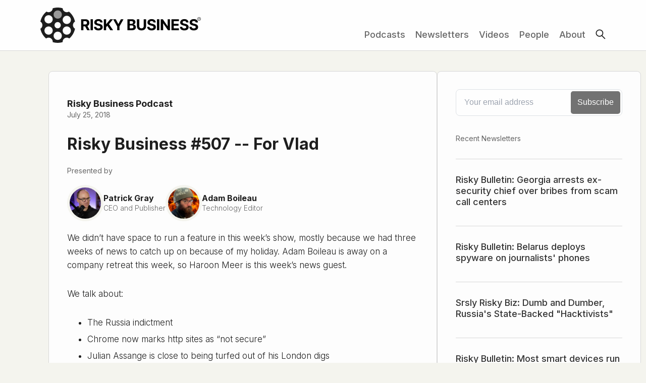

--- FILE ---
content_type: text/html
request_url: https://risky.biz/RB507/
body_size: 11923
content:
<!DOCTYPE html>
<html>
<head>
    <meta charset="utf-8">
    <meta http-equiv="X-UA-Compatible" content="IE=edge,chrome=1">
    <meta name="viewport" content="width=device-width, initial-scale=1">

    <link rel="apple-touch-icon" sizes="180x180" href="/apple-touch-icon.png">
    <link rel="icon" type="image/png" sizes="32x32" href="/favicon-32x32.png">
    <link rel="icon" type="image/png" sizes="16x16" href="/favicon-16x16.png">

	<link rel="me" href="https://infosec.exchange/@riskybiz">
    <meta name="msapplication-TileColor" content="#ffffff">
    <meta name="msapplication-TileImage" content="/ms-icon-144x144.png">
    <meta name="theme-color" content="#ffffff">
    
    <title>Risky Business #507 -- For Vlad - Risky Business Media</title>
    <meta property="og:image" content="/static/img/RB-OG-Social.jpg">


    
    <meta name="author" content="Patrick Gray" />


  <meta name="description" content="Risky Business #507 -- For Vlad" />





<meta name="keywords" content=", risky business, cybersecurity, news, July 2018" />


    <link rel="alternate" type="application/rss+xml" title="RSS" href="/rss.xml">

    <!-- syntax highlighting CSS -->
    <link rel="stylesheet" href="/static/css/syntax.css">

    <!-- Bootstrap core CSS -->
    <!-- Latest compiled and minified CSS -->
    <!-- <link rel="stylesheet" href="https://maxcdn.bootstrapcdn.com/bootstrap/3.3.6/css/bootstrap.min.css" integrity="sha384-1q8mTJOASx8j1Au+a5WDVnPi2lkFfwwEAa8hDDdjZlpLegxhjVME1fgjWPGmkzs7" crossorigin="anonymous"> -->

    <!-- Latest compiled and minified JavaScript -->


    <!-- Fonts -->
    <link href="//fonts.googleapis.com/css2?family=Fira+Sans:ital@0;1&family=Roboto+Condensed:ital,wght@0,300;0,400;0,700;1,300;1,400&display=swap" rel="stylesheet">

    <!-- Custom CSS -->
    <link rel="stylesheet" href="/static/css/super-search.css">
    <!-- <link rel="stylesheet" href="/static/css/main.css"> -->
    <link rel="stylesheet" href="/static/css/style.css">
    <!-- <link rel="stylesheet" href="/static/css/risky-biz.css"> -->
    
    <link rel="stylesheet" href="/static/css/ghost.css">
    <link rel="stylesheet" href="/static/css/ghost-cards.css">

    
        <link rel="alternate" type="application/json+oembed" href="https://risky.biz/RB507/oembed.json"  title="Risky Business #507 -- For Vlad">
    

    <!-- Global site tag (gtag.js) - Google Analytics -->
    <!-- <script async src="https://www.googletagmanager.com/gtag/js?id=G-5ZMW0SZRCS"></script>
    
    <script>
        window.dataLayer = window.dataLayer || [];
        function gtag(){dataLayer.push(arguments);}
        gtag('js', new Date());
        gtag('config', 'G-5ZMW0SZRCS');
    </script>
    -->
        <!-- Google tag (gtag.js) -->
    <script async src="https://www.googletagmanager.com/gtag/js?id=G-H5J1WJ5ECX"></script>
    <script>
      window.dataLayer = window.dataLayer || [];
      function gtag(){dataLayer.push(arguments);}
      gtag('js', new Date());

      gtag('config', 'G-H5J1WJ5ECX');
    </script>


    <!-- jQuery is loaded in the foot. -->

       <script>
    <!-- Custom Audio Player -->
    document.addEventListener('DOMContentLoaded', function () {
        const players = document.querySelectorAll('.custom-audio-player');

        players.forEach(function (player) {
            const audio = player.querySelector('.audioElement');
            const playPauseBtn = player.querySelector('.playPauseBtn');
            const progressBar = player.querySelector('.progressBar');
            const currentTimeEl = player.querySelector('.currentTime');
            const durationEl = player.querySelector('.duration');

            // Check if all elements are found
            if (!audio || !playPauseBtn || !progressBar || !currentTimeEl || !durationEl ) {
                console.error('One or more player elements not found:', { audio, playPauseBtn, progressBar, currentTimeEl, durationEl, eqImage });
                return; // Exit the function to prevent further errors
            }

            playPauseBtn.addEventListener('click', () => {
                if (audio.paused) {
                    audio.play();
                    playPauseBtn.textContent = '⏸';

                    // GA4 event for starting audio, bah
                    gtag('event', 'audio_play', {
                      'content_title': "Risky Business #507 -- For Vlad",
                      'content_type': 'audio'
                    });


                } else {
                    audio.pause();
                    playPauseBtn.textContent = '▶';
                }
            });

            audio.addEventListener('timeupdate', () => {
                progressBar.value = (audio.currentTime / audio.duration) * 100;
                currentTimeEl.textContent = formatTime(audio.currentTime);
            });

            audio.addEventListener('loadedmetadata', () => {
                durationEl.textContent = formatTime(audio.duration);
            });

            progressBar.addEventListener('input', () => {
                audio.currentTime = (progressBar.value / 100) * audio.duration;
            });

            function formatTime(seconds) {
                const minutes = Math.floor(seconds / 60);
                const secs = Math.floor(seconds % 60);
                return `${minutes}:${secs < 10 ? '0' : ''}${secs}`;
            }
        });
    });
</script>




     <!-- JavaScript for toggling the hamburger menu -->
        <script>
            function toggleNav() {
            const nav = document.querySelector('.nav');
            const hamburger = document.querySelector('.hamburger');

            if (nav.classList.contains('active')) {
                // Start fading out and sliding up
                nav.classList.remove('active');
                nav.classList.add('hide');

                // Remove the hide class after the transition completes (300ms)
                setTimeout(() => {
                    nav.classList.remove('hide');
                    nav.style.display = 'none'; // Ensure it's hidden
                }, 300);
            } else {
                // Make it visible before the animation starts
                nav.style.display = 'flex';
                setTimeout(() => {
                    // Start fading in and sliding down
                    nav.classList.add('active');
                }, 10);
            }

            // Toggle the hamburger icon to an "X"
            hamburger.classList.toggle('active');
        }

            // Ensure the nav is visible on resize for desktop view
            window.addEventListener('resize', function() {
                const nav = document.querySelector('.nav');
                if (window.innerWidth >= 1024) {
                    nav.style.display = 'flex'; // Reset inline styles
                } else if (!nav.classList.contains('active')) {
                    nav.style.display = 'none'; // Hide the menu on small screens if it's not active
                }
    });
        </script>
</head>

<body>

    <div class="wrapper">
    <!-- Header Section -->
<header class="header">
    <div class="container">
        <a href="/"><img src="/static/img/RB-LOGO-ICON.svg" alt="Logo" class="logo logoicon"><img src="/static/img/RB-LOGO-TEXT.svg" alt="Logo" class="logo"></a>

        <!-- 
        <script>
            document.addEventListener("DOMContentLoaded", function() {
                const logo = document.getElementById("logo");
                const currentTime = new Date().getTime(); // Get current timestamp
                logo.src = `/static/img/RB-Logo_WEB-NOCLICK.gif?${currentTime}`;

                // Preload the SVG
                const svgPreload = new Image();
                svgPreload.src = "/static/img/RB_Site_Logo.svg";

                // After 6 seconds, switch to the SVG
                setTimeout(() => {
                    logo.src = svgPreload.src;
                }, 3300);
            });
        </script>
-->



        <!-- Menu Icon -->
        <div class="hamburger" onclick="toggleNav()">
            <div></div>
            <div></div>
            <div></div>
        </div>

        <nav class="nav">
            <h3><a href="/podcasts/" class="">Podcasts</a></h3>
            <h3><a href="/newsletters/" class="">Newsletters</a></h3>
            <h3><a href="/videos/" class="">Videos</a></h3>
            <h3><a href="/people/" class="">People</a></h3>
            <h3><a href="/about/" class="">About</a></h3>
            <h3><a href="/search" class=""><span class="searchtext">Search</span><img src="/static/img/icons/search_icon.svg" class="searchicon"></a></h3>
        </nav>
    </div>
</header>


    <!-- Main Content Section -->
    <main class="container main-content">   

                <section class="content-wrapper"> 
    <div class="content-main">
        <div class="feed post-content">
                             <!-- Display the post category -->
                            <div class="post-category">
                                <span>
                                        <h3>Risky Business Podcast</h3>
                                    
                                </span> <!-- Joins multiple categories with a comma -->
                            </div>

                            <!-- Display the post published date -->
                            <div class="post-date">
                                <span><h3>July 25, 2018</h3></span> <!-- Formats date as 'Month Day, Year' -->
                            </div>

                            <div class="spacer-10"></div>
                            <div class="spacer-20"></div>
                            
                            <h2 class="post-title">Risky Business #507 -- For Vlad</h2>
           
                            
                                <!-- PRESENTER BLOCK -->
                                <p class="small">Presented by</p>
                                <div class="presenters">
                                    
                                        <div class="presenter">
    
    <img src="/static/img/patrick-gray.jpg" 
     alt="Patrick Gray">

    <div class="presenter-info">
        <strong>Patrick Gray</strong>
        <p>CEO and Publisher</p>
    </div>
</div>

                                    
                                        <div class="presenter">
    
    <img src="/static/img/adam-boileau.jpg" 
     alt="Adam Boileau">

    <div class="presenter-info">
        <strong>Adam Boileau</strong>
        <p>Technology Editor</p>
    </div>
</div>

                                    
                                </div>
                              
                                    
            
            <!-- <div class="tagline">A monster news segment with Haroon Meer, news and announcements!</div> -->
            

             <p>We didn’t have space to run a feature in this week’s show, mostly because we had three weeks of news to catch up on because of my holiday. Adam Boileau is away on a company retreat this week, so Haroon Meer is this week’s news guest.</p>

<p>We talk about:</p>

<ul>
  <li>The Russia indictment</li>
  <li>Chrome now marks http sites as “not secure”</li>
  <li>Julian Assange is close to being turfed out of his London digs</li>
  <li>Microsoft’s midterm meddling misfire</li>
  <li>Singapore loses 1.5m health records</li>
  <li>Some cool research from Talos and Cyberark</li>
  <li>Azimuth Security acquired by L3</li>
  <li>The npm supply-chain attack</li>
  <li>Chrome site isolation</li>
  <li>And much more!</li>
</ul>

<p>This week’s sponsor is ICEBRG. And ICEBRG just announced today that it’s been acquired by Gigamon, which is pretty big news for them. So we’ll spend a couple of minutes talking about that with ICEBRG’s Jason Rebholz. Then we’ll be talking to Justin Warner about a pretty cool Flash 0day they found hiding in a Microsoft Office document. That was some pretty cool work, and the attackers in that case did some pretty novel things in terms of keeping their payload away from prying eyes. Obviously they didn’t do a good enough job or we wouldn’t be talking about it, but there are some new techniques there, fun stuff.</p>

<p>*****NOTE: At one point I get Jason Rebholz’s name wrong. I call him Justin Rebholz by accident. Apologies for the error, Jason!</p>


                            <div class="spacer-10"></div>
                            <div class="spacer-20"></div>  

            
                <!-- MAIN PLAYER -->
                    <!-- Audio player -->


                                        <div class="custom-audio-player">
                                            <audio class="audioElement" preload="none">
                                                <source src="https://dts.podtrac.com/redirect.mp3/media3.risky.biz/RB507.mp3" type="audio/mpeg">
                                                Your browser does not support the audio element.
                                            </audio>
                                        
                                      
                                            <!-- Title -->
                                            <div class="playerTitle">Risky Business #507 -- For Vlad</div>
                                             
                                            <!-- Player Controls and Progress Bar -->
                                            <div class="player-controls">
                                                <button class="playPauseBtn">▶</button>
                                                <input type="range" class="progressBar" value="0" min="0" max="100" />
                                                <span class="currentTime">0:00</span> / 
                                                
                                                
                                                
                                                
                                                <span class="duration">
                                                  55:42
                                                </span>


                                            </div>
                                            
                                            <!-- Subscribe Buttons -->
                                            <div id="subscribeButtons">
                                                <div class="subscribe-icons"> 
                                                    <div class="subscribe-Text"><strong>Subscribe &nbsp;</strong></div>    
                                                    

                                                    
                                                        <a href="https://podcasts.apple.com/au/podcast/risky-business/id216478078" class="icon apple-podcast" target="_new"></a>
                                                        <a href="https://overcast.fm/itunes216478078" class="icon overcast-podcast" target="_new"></a>
                                                        <a href="https://pca.st/riskybiz" class="icon pocketcast-podcast" target="_new"></a>
                                                        <a href="https://open.spotify.com/show/2jzD9zn7R2d6erZz2ULLeQ" class="icon spotify-podcast" target="_new"></a>
                                                        <a href="https://risky.biz/feeds/risky-business" class="icon rss-podcast" target="_new"></a>
                                                                                                    
                                                    
                                                </div>
                                                <img src="/static/img/RB_Site_Logo.svg" alt="Logo" class="logo playerLogo">
                                            </div>
                                        </div>                      

                                         
                <!-- END MAIN PLAYER -->
            


            <article>

                             <div class="spacer-20"></div> 
                           
                                
                                
                                    <div class="sponsor-block">
                                        <div class="sponsor-content">
                                            <a href="https://icebrg.io/?utm_source=riskybiz&utm_medium=podcast&utm_campaign=networksecurity" target="_blank">
                                                <img src="/static/img/sponsors/ICEBRG_logo_whitebg.png" alt="ICEBRG Logo" class="sponsor-logo">
                                            </a>
                                            <div class="sponsor-details">
                                                <h3>Brought to you by <a href="https://icebrg.io/?utm_source=riskybiz&utm_medium=podcast&utm_campaign=networksecurity" target="_blank"><strong>ICEBRG</strong></a></h3>
                                                <p></p>
                                            </div>
                                        </div>
                                    </div>
                                
                            

                            <div class="spacer-10"></div>
                            <div class="spacer-20"></div> 

                       
                            <h3 class="panel-title">Show notes</h3>
                            
                                <p class="small">
                                    <a href="https://arstechnica.com/gadgets/2018/07/todays-the-day-that-chrome-brands-plain-old-http-as-not-secure/">Today’s the day that Chrome brands plain old HTTP “not secure” | Ars Technica</a>
                                    
                                </p>
                            
                                <p class="small">
                                    <a href="http://fortune.com/2018/07/13/12-russian-spies-indicted-hacking/">12 Russian Spies Indicted for Hacking in 2016 | Fortune</a>
                                    
                                </p>
                            
                                <p class="small">
                                    <a href="https://motherboard.vice.com/en_us/article/j5npvd/guccifer-2-playboy-robbin-young-twitter-sexting">The Russians Who Allegedly Hacked the DNC Sexted a Playboy Model and 'Bond Girl' - Motherboard</a>
                                    
                                </p>
                            
                                <p class="small">
                                    <a href="https://www.cyberscoop.com/dnc-hack-donald-trump-hillary-clinton-emails/">Russian hackers struck Clinton server hours after Trump called for emails - CyberScoop</a>
                                    
                                </p>
                            
                                <p class="small">
                                    <a href="https://www.cyberscoop.com/trump-calls-putins-plan-investigate-2016-dnc-breach-incredible-offer/">Trump calls Putin's plan for investigating 2016 DNC breach an 'incredible offer' - Cyberscoop</a>
                                    
                                </p>
                            
                                <p class="small">
                                    <a href="https://www.independent.co.uk/news/uk/home-news/julian-assange-free-wikileaks-ecuador-embassy-evict-london-uk-a8460531.html">Ecuador 'close to evicting' Julian Assange from UK embassy | The Independent</a>
                                    
                                </p>
                            
                                <p class="small">
                                    <a href="https://www.forbes.com/sites/thomasbrewster/2018/07/20/russian-hackers-target-three-mid-term-candidates-says-microsoft/#7332f2c9725d">Microsoft: Russian Hackers Are Targeting The Midterms</a>
                                    
                                </p>
                            
                                <p class="small">
                                    <a href="https://www.cnbc.com/2018/07/20/three-top-cybersecurity-officials-are-leaving-the-fbi-report.html">Three top cybersecurity officials are leaving the FBI: Report</a>
                                    
                                </p>
                            
                                <p class="small">
                                    <a href="https://www.bbc.com/news/world-asia-44900507">Singapore personal data hack hits 1.5m, health authority says - BBC News</a>
                                    
                                </p>
                            
                                <p class="small">
                                    <a href="https://blog.talosintelligence.com/2018/07/Mobile-Malware-Campaign-uses-Malicious-MDM.html">Cisco's Talos Intelligence Group Blog: Advanced Mobile Malware Campaign in India uses Malicious MDM</a>
                                    
                                </p>
                            
                                <p class="small">
                                    <a href="https://www.cyberscoop.com/cellebrite-iot-data/">Cellebrite's newest target: Your IoT-filled home</a>
                                    
                                </p>
                            
                                <p class="small">
                                    <a href="https://www.forbes.com/sites/thomasbrewster/2018/07/15/toka-will-hack-internet-of-things-for-government-intelligence-agencies/#2f7142fc1d0c">Alexa, Are You A Spy? Israeli Startup Raises $12.5 Million So Governments Can Hack IoT</a>
                                    
                                </p>
                            
                                <p class="small">
                                    <a href="https://www.businesswire.com/news/home/20180711005079/en/L3-Strengthens-Intelligence-Collection-Surveillance-Capabilities-Cyber">L3 Strengthens Intelligence Collection and Surveillance Capabilities With Cyber Acquisitions | Business Wire</a>
                                    
                                </p>
                            
                                <p class="small">
                                    <a href="https://www.cyberscoop.com/cybersecurity-research-reports-kaspersky-symantec-microsoft-us-government/">In the opaque world of government hacking, private firms grapple with allegiances</a>
                                    
                                </p>
                            
                                <p class="small">
                                    <a href="https://www.forbes.com/sites/thomasbrewster/2018/07/05/apple-iphone-hackers-nso-group-hacked/#2ace581274b1">King iPhone Hacker NSO Group Robbed By Employee -- Spyware On Dark Web Sale For $50 Million, Israel Claims</a>
                                    
                                </p>
                            
                                <p class="small">
                                    <a href="https://www.cyberscoop.com/wannacry-north-korea-odni-ctiic-tonya-ugoretz/">Private sector played critical role in WannaCry attribution, ODNI official says</a>
                                    
                                </p>
                            
                                <p class="small">
                                    <a href="https://www.bleepingcomputer.com/news/security/compromised-javascript-package-caught-stealing-npm-credentials/">Compromised JavaScript Package Caught Stealing npm Credentials</a>
                                    
                                </p>
                            
                                <p class="small">
                                    <a href="https://www.cyberscoop.com/google-chrome-shifts-browser-architecture-to-defend-spectre-attacks/">Google Chrome shifts browser architecture to thwart Spectre attacks</a>
                                    
                                </p>
                            
                                <p class="small">
                                    <a href="https://www.cyberscoop.com/domain-fronting-ban-letter-ron-wyden-marco-rubio-amazon-google/">Lawmakers call on Amazon and Google to reconsider ban on domain fronting</a>
                                    
                                </p>
                            
                                <p class="small">
                                    <a href="https://www.cyberscoop.com/doj-regrets-error-opm-linked-fraud-case/">DOJ regrets the error on OPM-linked fraud case</a>
                                    
                                </p>
                            
                                <p class="small">
                                    <a href="https://motherboard.vice.com/en_us/article/j5n8wk/public-by-default-venmo-privacy-settings">A Privacy Researcher Uncovered a Year’s Worth of Breakups and Drug Deals Using Venmo’s Public Data - Motherboard</a>
                                    
                                </p>
                            
                                <p class="small">
                                    <a href="https://www.cyberark.com/threat-research-blog/avoid-detection-shadow-keys/">Avoid Detection with Shadow Keys - CyberArk</a>
                                    
                                </p>
                            
                                <p class="small">
                                    <a href="https://www.bleepingcomputer.com/news/security/attacks-on-oracle-weblogic-servers-detected-after-publication-of-poc-code/">Attacks on Oracle WebLogic Servers Detected After Publication of PoC Code</a>
                                    
                                </p>
                            
                                <p class="small">
                                    <a href="https://motherboard.vice.com/en_us/article/a3q374/hacker-bios-firmware-backdoor-evil-maid-attack-laptop-5-minutes">Watch a Hacker Install a Firmware Backdoor on a Laptop in Less Than 5 Minutes - Motherboard</a>
                                    
                                </p>
                            
                                <p class="small">
                                    <a href="https://www.bleepingcomputer.com/news/security/many-bluetooth-implementations-and-os-drivers-affected-by-crypto-bug/">Many Bluetooth Implementations and OS Drivers Affected by Crypto Bug</a>
                                    
                                </p>
                            
                                <p class="small">
                                    <a href="https://www.icebrg.io/">ICEBRG, Inc.</a>
                                    
                                </p>
                            
                                <p class="small">
                                    <a href="https://www.eventbrite.com/e/risky-biz-annual-black-hat-party-w-signal-sciences-remediant-and-bugcrowd-tickets-46781198825?discount=womenearlybird#tickets">Risky Biz Annual Black Hat Party w/ Signal Sciences, Remediant and Bugcrowd Tickets, Tue, Aug 7, 2018 at 7:00 PM | Eventbrite</a>
                                    
                                </p>
                            
                        


            </article>


<!--
            
            
                
                
                    
                        
                    
                
            
                
                
                    
                        
                    
                
            
                
                
                    
                        
                            
         <div class="panel-body">
                <h4>Related Posts</h4>
                <ul>
                            
                    <li class="relatedPost">
                        <a href="/RB819/">Risky Business #819 -- Venezuela (credibly?!) blames USA for wiper attack</a>
                            
                                (Categories:
                                
                                    <a href="/category/risky-business">Risky Business</a>
                                    
                                )
                            
                    </li>
                            
                            
                        
                    
                
            
                
                
                    
                        
                    
                
            
                
                
                    
                        
                    
                
            
                
                
                    
                        
                    
                
            
                
                
                    
                        
                    
                
            
                
                
                    
                        
                    
                
            
                
                
                    
                        
                            
                    <li class="relatedPost">
                        <a href="/soapbox103/">Risky Biz Soap Box: Graph the planet!</a>
                            
                                (Categories:
                                
                                    <a href="/category/risky-business">Risky Business</a>
                                    
                                )
                            
                    </li>
                            
                            
                        
                    
                
            
                
                
                    
                        
                            
                    <li class="relatedPost">
                        <a href="/RB818/">Risky Business #818 -- React2Shell is a fun one</a>
                            
                                (Categories:
                                
                                    <a href="/category/risky-business">Risky Business</a>
                                    
                                )
                            
                    </li>
                            
                            
                        
                    
                
            
                
                
                    
                        
                    
                
            
                
                
                    
                        
                    
                
            
                
                
                    
                        
                    
                
            
                
                
                    
                        
                            
                    <li class="relatedPost">
                        <a href="/RB817/">Risky Business #817 -- Less carnage than your usual Thanksgiving</a>
                            
                                (Categories:
                                
                                    <a href="/category/risky-business">Risky Business</a>
                                    
                                )
                            
                    </li>
                            
                            
                        
                    
                
            
                
                
                    
                        
                    
                
            
                
                
                    
                        
                    
                
            
                
                
                    
                        
                    
                
            
                
                
                    
                        
                            
                    <li class="relatedPost">
                        <a href="/RB816/">Risky Business #816 -- Copilot Actions for Windows is extremely dicey</a>
                            
                                (Categories:
                                
                                    <a href="/category/risky-business">Risky Business</a>
                                    
                                )
                            
                    </li>
                            
                            
                        
                    
                
            
                
                
                    
                        
                    
                
            
                
                
                    
                        
                            
                    <li class="relatedPost">
                        <a href="/soapbox102/">Risky Biz Soap Box: Greynoise knows when bad bugs are coming</a>
                            
                                (Categories:
                                
                                    <a href="/category/risky-business">Risky Business</a>
                                    
                                )
                            
                    </li>
                            
                            
                        
                    
                
            
                
                
                    
                        
                    
                
            
                
                
                    
                        
                    
                
            
                
                
                    
                        
                    
                
            
                
                
                    
                        
                    
                
            
                
                
                    
                        
                    
                
            
                
                
                    
                        
                    
                
            
                
                
                    
                        
                    
                
            
                
                
                    
                        
                    
                
            
                
                
                    
                        
                    
                
            
                
                
                    
                        
                    
                
            
                
                
                    
                        
                    
                
            
                
                
                    
                        
                    
                
            
                
                
                    
                        
                    
                
            
                
                
                    
                        
                    
                
            
                
                
                    
                        
                    
                
            
                
                
                    
                        
                    
                
            
                
                
                    
                        
                    
                
            
                
                
                    
                        
                    
                
            
                
                
                    
                        
                    
                
            
                
                
                    
                        
                    
                
            
                
                
                    
                        
                    
                
            
                
                
                    
                        
                    
                
            
                
                
                    
                        
                    
                
            
                
                
                    
                        
                    
                
            
                
                
                    
                        
                    
                
            
                
                
                    
                        
                    
                
            
                
                
                    
                        
                    
                
            
                
                
                    
                        
                    
                
            
                
                
                    
                        
                    
                
            
                
                
                    
                        
                    
                
            
                
                
                    
                        
                    
                
            
                
                
                    
                        
                    
                
            
                
                
                    
                        
                    
                
            
                
                
                    
                        
                    
                
            
                
                
                    
                        
                    
                
            
                
                
                    
                        
                    
                
            
                
                
                    
                        
                    
                
            
                
                
                    
                        
                    
                
            
                
                
                    
                        
                    
                
            
                
                
                    
                        
                    
                
            
                
                
                    
                        
                    
                
            
                
                
                    
                        
                    
                
            
                
                
                    
                        
                    
                
            
                
                
                    
                        
                    
                
            
                
                
                    
                        
                    
                
            
                
                
                    
                        
                    
                
            
                
                
                    
                        
                    
                
            
                
                
                    
                        
                    
                
            
                
                
                    
                        
                    
                
            
                
                
                    
                        
                    
                
            
                
                
                    
                        
                    
                
            
                
                
                    
                        
                    
                
            
                
                
                    
                        
                    
                
            
                
                
                    
                        
                    
                
            
                
                
                    
                        
                    
                
            
                
                
                    
                        
                    
                
            
                
                
                    
                        
                    
                
            
                
                
                    
                        
                    
                
            
                
                
                    
                        
                    
                
            
                
                
                    
                        
                    
                
            
                
                
                    
                        
                    
                
            
                
                
                    
                        
                    
                
            
                
                
                    
                        
                    
                
            
                
                
                    
                        
                    
                
            
                
                
                    
                        
                    
                
            
                
                
                    
                        
                    
                
            
                
                
                    
                        
                    
                
            
                
                
                    
                        
                    
                
            
                
                
                    
                        
                    
                
            
                
                
                    
                        
                    
                
            
                
                
                    
                        
                    
                
            
                
                
                    
                        
                    
                
            
                
                
                    
                        
                    
                
            
                
                
                    
                        
                    
                
            
                
                
                    
                        
                    
                
            
                
                
                    
                        
                    
                
            
                
                
                    
                        
                    
                
            
                
                
                    
                        
                    
                
            
                
                
                    
                        
                    
                
            
                
                
                    
                        
                    
                
            
                
                
                    
                        
                    
                
            
                
                
                    
                        
                    
                
            
                
                
                    
                        
                    
                
            
                
                
                    
                        
                    
                
            
                
                
                    
                        
                    
                
            
                
                
                    
                        
                    
                
            
                
                
                    
                        
                    
                
            
                
                
                    
                        
                    
                
            
                
                
                    
                        
                    
                
            
                
                
                    
                        
                    
                
            
                
                
                    
                        
                    
                
            
                
                
                    
                        
                    
                
            
                
                
                    
                        
                    
                
            
                
                
                    
                        
                    
                
            
                
                
                    
                        
                    
                
            
                
                
                    
                        
                    
                
            
                
                
                    
                        
                    
                
            
                
                
                    
                        
                    
                
            
                
                
                    
                        
                    
                
            
                
                
                    
                        
                    
                
            
                
                
                    
                        
                    
                
            
                
                
                    
                        
                    
                
            
                
                
                    
                        
                    
                
            
                
                
                    
                        
                    
                
            
                
                
                    
                        
                    
                
            
                
                
                    
                        
                    
                
            
                
                
                    
                        
                    
                
            
                
                
                    
                        
                    
                
            
                
                
                    
                        
                    
                
            
                
                
                    
                        
                    
                
            
                
                
                    
                        
                    
                
            
                
                
                    
                        
                    
                
            
                
                
                    
                        
                    
                
            
                
                
                    
                        
                    
                
            
                
                
                    
                        
                    
                
            
                
                
                    
                        
                    
                
            
                
                
                    
                        
                    
                
            
                
                
                    
                        
                    
                
            
                
                
                    
                        
                    
                
            
                
                
                    
                        
                    
                
            
                
                
                    
                        
                    
                
            
                
                
                    
                        
                    
                
            
                
                
                    
                        
                    
                
            
                
                
                    
                        
                    
                
            
                
                
                    
                        
                    
                
            
                
                
                    
                        
                    
                
            
                
                
                    
                        
                    
                
            
                
                
                    
                        
                    
                
            
                
                
                    
                        
                    
                
            
                
                
                    
                        
                    
                
            
                
                
                    
                        
                    
                
            
                
                
                    
                        
                    
                
            
                
                
                    
                        
                    
                
            
                
                
                    
                        
                    
                
            
                
                
                    
                        
                    
                
            
                
                
                    
                        
                    
                
            
                
                
                    
                        
                    
                
            
                
                
                    
                        
                    
                
            
                
                
                    
                        
                    
                
            
                
                
                    
                        
                    
                
            
                
                
                    
                        
                    
                
            
                
                
                    
                        
                    
                
            
                
                
                    
                        
                    
                
            
                
                
                    
                        
                    
                
            
                
                
                    
                        
                    
                
            
                
                
                    
                        
                    
                
            
                
                
                    
                        
                    
                
            
                
                
                    
                        
                    
                
            
                
                
                    
                        
                    
                
            
                
                
                    
                        
                    
                
            
                
                
                    
                        
                    
                
            
                
                
                    
                        
                    
                
            
                
                
                    
                        
                    
                
            
                
                
                    
                        
                    
                
            
                
                
                    
                        
                    
                
            
                
                
                    
                        
                    
                
            
                
                
                    
                        
                    
                
            
                
                
                    
                        
                    
                
            
                
                
                    
                        
                    
                
            
                
                
                    
                        
                    
                
            
                
                
                    
                        
                    
                
            
                
                
                    
                        
                    
                
            
                
                
                    
                        
                    
                
            
                
                
                    
                        
                    
                
            
                
                
                    
                        
                    
                
            
                
                
                    
                        
                    
                
            
                
                
                    
                        
                    
                
            
                
                
                    
                        
                    
                
            
                
                
                    
                        
                    
                
            
                
                
                    
                        
                    
                
            
                
                
                    
                        
                    
                
            
                
                
                    
                        
                    
                
            
                
                
                    
                        
                    
                
            
                
                
                    
                        
                    
                
            
                
                
                    
                        
                    
                
            
                
                
                    
                        
                    
                
            
                
                
                    
                        
                    
                
            
                
                
                    
                        
                    
                
            
                
                
                    
                        
                    
                
            
                
                
                    
                        
                    
                
            
                
                
                    
                        
                    
                
            
                
                
                    
                        
                    
                
            
                
                
                    
                        
                    
                
            
                
                
                    
                        
                    
                
            
                
                
                    
                        
                    
                
            
                
                
                    
                        
                    
                
            
                
                
                    
                        
                    
                
            
                
                
                    
                        
                    
                
            
                
                
                    
                        
                    
                
            
                
                
                    
                        
                    
                
            
                
                
                    
                        
                    
                
            
                
                
                    
                        
                    
                
            
                
                
                    
                        
                    
                
            
                
                
                    
                        
                    
                
            
                
                
                    
                        
                    
                
            
                
                
                    
                        
                    
                
            
                
                
                    
                        
                    
                
            
                
                
                    
                        
                    
                
            
                
                
                    
                        
                    
                
            
                
                
                    
                        
                    
                
            
                
                
                    
                        
                    
                
            
                
                
                    
                        
                    
                
            
                
                
                    
                        
                    
                
            
                
                
                    
                        
                    
                
            
                
                
                    
                        
                    
                
            
                
                
                    
                        
                    
                
            
                
                
                    
                        
                    
                
            
                
                
                    
                        
                    
                
            
                
                
                    
                        
                    
                
            
                
                
                    
                        
                    
                
            
                
                
                    
                        
                    
                
            
                
                
                    
                        
                    
                
            
                
                
                    
                        
                    
                
            
                
                
                    
                        
                    
                
            
                
                
                    
                        
                    
                
            
                
                
                    
                        
                    
                
            
                
                
                    
                        
                    
                
            
                
                
                    
                        
                    
                
            
                
                
                    
                        
                    
                
            
                
                
                    
                        
                    
                
            
                
                
                    
                        
                    
                
            
                
                
                    
                        
                    
                
            
                
                
                    
                        
                    
                
            
                
                
                    
                        
                    
                
            
                
                
                    
                        
                    
                
            
                
                
                    
                        
                    
                
            
                
                
                    
                        
                    
                
            
                
                
                    
                        
                    
                
            
                
                
                    
                        
                    
                
            
                
                
                    
                        
                    
                
            
                
                
                    
                        
                    
                
            
                
                
                    
                        
                    
                
            
                
                
                    
                        
                    
                
            
                
                
                    
                        
                    
                
            
                
                
                    
                        
                    
                
            
                
                
                    
                        
                    
                
            
                
                
                    
                        
                    
                
            
                
                
                    
                        
                    
                
            
                
                
                    
                        
                    
                
            
                
                
                    
                        
                    
                
            
                
                
                    
                        
                    
                
            
                
                
                    
                        
                    
                
            
                
                
                    
                        
                    
                
            
                
                
                    
                        
                    
                
            
                
                
                    
                        
                    
                
            
                
                
                    
                        
                    
                
            
                
                
                    
                        
                    
                
            
                
                
                    
                        
                    
                
            
                
                
                    
                        
                    
                
            
                
                
                    
                        
                    
                
            
                
                
                    
                        
                    
                
            
                
                
                    
                        
                    
                
            
                
                
                    
                        
                    
                
            
                
                
                    
                        
                    
                
            
                
                
                    
                        
                    
                
            
                
                
                    
                        
                    
                
            
                
                
                    
                        
                    
                
            
                
                
                    
                        
                    
                
            
                
                
                    
                        
                    
                
            
                
                
                    
                        
                    
                
            
                
                
                    
                        
                    
                
            
                
                
                    
                        
                    
                
            
                
                
                    
                        
                    
                
            
                
                
                    
                        
                    
                
            
                
                
                    
                        
                    
                
            
                
                
                    
                        
                    
                
            
                
                
                    
                        
                    
                
            
                
                
                    
                        
                    
                
            
                
                
                    
                        
                    
                
            
                
                
                    
                        
                    
                
            
                
                
                    
                        
                    
                
            
                
                
                    
                        
                    
                
            
                
                
                    
                        
                    
                
            
                
                
                    
                        
                    
                
            
                
                
                    
                        
                    
                
            
                
                
                    
                        
                    
                
            
                
                
                    
                        
                    
                
            
                
                
                    
                        
                    
                
            
                
                
                    
                        
                    
                
            
                
                
                    
                        
                    
                
            
                
                
                    
                        
                    
                
            
                
                
                    
                        
                    
                
            
                
                
                    
                        
                    
                
            
                
                
                    
                        
                    
                
            
                
                
                    
                        
                    
                
            
                
                
                    
                        
                    
                
            
                
                
                    
                        
                    
                
            
                
                
                    
                        
                    
                
            
                
                
                    
                        
                    
                
            
                
                
                    
                        
                    
                
            
                
                
                    
                        
                    
                
            
                
                
                    
                        
                    
                
            
                
                
                    
                        
                    
                
            
                
                
                    
                        
                    
                
            
                
                
                    
                        
                    
                
            
                
                
                    
                        
                    
                
            
                
                
                    
                        
                    
                
            
                
                
                    
                        
                    
                
            
                
                
                    
                        
                    
                
            
                
                
                    
                        
                    
                
            
                
                
                    
                        
                    
                
            
                
                
                    
                        
                    
                
            
                
                
                    
                        
                    
                
            
                
                
                    
                        
                    
                
            
                
                
                    
                        
                    
                
            
                
                
                    
                        
                    
                
            
                
                
                    
                        
                    
                
            
                
                
                    
                        
                    
                
            
                
                
                    
                        
                    
                
            
                
                
                    
                        
                    
                
            
                
                
                    
                        
                    
                
            
                
                
                    
                        
                    
                
            
                
                
                    
                        
                    
                
            
                
                
                    
                        
                    
                
            
                
                
                    
                        
                    
                
            
                
                
                    
                        
                    
                
            
                
                
                    
                        
                    
                
            
                
                
                    
                        
                    
                
            
                
                
                    
                        
                    
                
            
                
                
                    
                        
                    
                
            
                
                
                    
                        
                    
                
            
                
                
                    
                        
                    
                
            
                
                
                    
                        
                    
                
            
                
                
                    
                        
                    
                
            
                
                
                    
                        
                    
                
            
                
                
                    
                        
                    
                
            
                
                
                    
                        
                    
                
            
                
                
                    
                        
                    
                
            
                
                
                    
                        
                    
                
            
                
                
                    
                        
                    
                
            
                
                
                    
                        
                    
                
            
                
                
                    
                        
                    
                
            
                
                
                    
                        
                    
                
            
                
                
                    
                        
                    
                
            
                
                
                    
                        
                    
                
            
                
                
                    
                        
                    
                
            
                
                
                    
                        
                    
                
            
                
                
                    
                        
                    
                
            
                
                
                    
                        
                    
                
            
                
                
                    
                        
                    
                
            
                
                
                    
                        
                    
                
            
                
                
                    
                        
                    
                
            
                
                
                    
                        
                    
                
            
                
                
                    
                        
                    
                
            
                
                
                    
                        
                    
                
            
                
                
                    
                        
                    
                
            
                
                
                    
                        
                    
                
            
                
                
                    
                        
                    
                
            
                
                
                    
                        
                    
                
            
                
                
                    
                        
                    
                
            
                
                
                    
                        
                    
                
            
                
                
                    
                        
                    
                
            
                
                
                    
                        
                    
                
            
                
                
                    
                        
                    
                
            
                
                
                    
                        
                    
                
            
                
                
                    
                        
                    
                
            
                
                
                    
                        
                    
                
            
                
                
                    
                        
                    
                
            
                
                
                    
                        
                    
                
            
                
                
                    
                        
                    
                
            
                
                
                    
                        
                    
                
            
                
                
                    
                        
                    
                
            
                
                
                    
                        
                    
                
            
                
                
                    
                        
                    
                
            
                
                
                    
                        
                    
                
            
                
                
                    
                        
                    
                
            
                
                
                    
                        
                    
                
            
                
                
                    
                        
                    
                
            
                
                
                    
                        
                    
                
            
                
                
                    
                        
                    
                
            
                
                
                    
                        
                    
                
            
                
                
                    
                        
                    
                
            
                
                
                    
                        
                    
                
            
                
                
                    
                        
                    
                
            
                
                
                    
                        
                    
                
            
                
                
                    
                        
                    
                
            
                
                
                    
                        
                    
                
            
                
                
                    
                        
                    
                
            
                
                
                    
                        
                    
                
            
                
                
                    
                        
                    
                
            
                
                
                    
                        
                    
                
            
                
                
                    
                        
                    
                
            
                
                
                    
                        
                    
                
            
                
                
                    
                        
                    
                
            
                
                
                    
                        
                    
                
            
                
                
                    
                        
                    
                
            
                
                
                    
                        
                    
                
            
                
                
                    
                        
                    
                
            
                
                
                    
                        
                    
                
            
                
                
                    
                        
                    
                
            
                
                
                    
                        
                    
                
            
                
                
                    
                        
                    
                
            
                
                
                    
                        
                    
                
            
                
                
                    
                        
                    
                
            
                
                
                    
                        
                    
                
            
                
                
                    
                        
                    
                
            
                
                
                    
                        
                    
                
            
                
                
                    
                        
                    
                
            
                
                
                    
                        
                    
                
            
                
                
                    
                        
                    
                
            
                
                
                    
                        
                    
                
            
                
                
                    
                        
                    
                
            
                
                
                    
                        
                    
                
            
                
                
                    
                        
                    
                
            
                
                
                    
                        
                    
                
            
                
                
                    
                        
                    
                
            
                
                
                    
                        
                    
                
            
                
                
                    
                        
                    
                
            
                
                
                    
                        
                    
                
            
                
                
                    
                        
                    
                
            
                
                
                    
                        
                    
                
            
                
                
                    
                        
                    
                
            
                
                
                    
                        
                    
                
            
                
                
                    
                        
                    
                
            
                
                
                    
                        
                    
                
            
                
                
                    
                        
                    
                
            
                
                
                    
                        
                    
                
            
                
                
                    
                        
                    
                
            
                
                
                    
                        
                    
                
            
                
                
                    
                        
                    
                
            
                
                
                    
                        
                    
                
            
                
                
                    
                        
                    
                
            
                
                
                    
                        
                    
                
            
                
                
                    
                        
                    
                
            
                
                
                    
                        
                    
                
            
                
                
                    
                        
                    
                
            
                
                
                    
                        
                    
                
            
                
                
                    
                        
                    
                
            
                
                
                    
                        
                    
                
            
                
                
                    
                        
                    
                
            
                
                
                    
                        
                    
                
            
                
                
                    
                        
                    
                
            
                
                
                    
                        
                    
                
            
                
                
                    
                        
                    
                
            
                
                
                    
                        
                    
                
            
                
                
                    
                        
                    
                
            
                
                
                    
                        
                    
                
            
                
                
                    
                        
                    
                
            
                
                
                    
                        
                    
                
            
                
                
                    
                        
                    
                
            
                
                
                    
                        
                    
                
            
                
                
                    
                        
                    
                
            
                
                
                    
                        
                    
                
            
                
                
                    
                        
                    
                
            
                
                
                    
                        
                    
                
            
                
                
                    
                        
                    
                
            
                
                
                    
                        
                    
                
            
                
                
                    
                        
                    
                
            
                
                
                    
                        
                    
                
            
                
                
                    
                        
                    
                
            
                
                
                    
                        
                    
                
            
                
                
                    
                        
                    
                
            
                
                
                    
                        
                    
                
            
                
                
                    
                        
                    
                
            
                
                
                    
                        
                    
                
            
                
                
                    
                        
                    
                
            
                
                
                    
                        
                    
                
            
                
                
                    
                        
                    
                
            
                
                
                    
                        
                    
                
            
                
                
                    
                        
                    
                
            
                
                
                    
                        
                    
                
            
                
                
                    
                        
                    
                
            
                
                
                    
                        
                    
                
            
                
                
                    
                        
                    
                
            
                
                
                    
                        
                    
                
            
                
                
                    
                        
                    
                
            
                
                
                    
                        
                    
                
            
                
                
                    
                        
                    
                
            
                
                
                    
                        
                    
                
            
                
                
                    
                        
                    
                
            
                
                
                    
                        
                    
                
            
                
                
                    
                        
                    
                
            
                
                
                    
                        
                    
                
            
                
                
                    
                        
                    
                
            
                
                
                    
                        
                    
                
            
                
                
                    
                        
                    
                
            
                
                
                    
                        
                    
                
            
                
                
                    
                        
                    
                
            
                
                
                    
                        
                    
                
            
                
                
                    
                        
                    
                
            
                
                
                    
                        
                    
                
            
                
                
                    
                        
                    
                
            
                
                
                    
                        
                    
                
            
                
                
                    
                        
                    
                
            
                
                
                    
                        
                    
                
            
                
                
                    
                        
                    
                
            
                
                
                    
                        
                    
                
            
                
                
                    
                        
                    
                
            
                
                
                    
                        
                    
                
            
                
                
                    
                        
                    
                
            
                
                
                    
                        
                    
                
            
                
                
                    
                        
                    
                
            
                
                
                    
                        
                    
                
            
                
                
                    
                        
                    
                
            
                
                
                    
                        
                    
                
            
                
                
                    
                        
                    
                
            
                
                
                    
                        
                    
                
            
                
                
                    
                        
                    
                
            
                
                
                    
                        
                    
                
            
                
                
                    
                        
                    
                
            
                
                
                    
                        
                    
                
            
                
                
                    
                        
                    
                
            
                
                
                    
                        
                    
                
            
                
                
                    
                        
                    
                
            
                
                
                    
                        
                    
                
            
                
                
                    
                        
                    
                
            
                
                
                    
                        
                    
                
            
                
                
                    
                        
                    
                
            
                
                
                    
                        
                    
                
            
                
                
                    
                        
                    
                
            
                
                
                    
                        
                    
                
            
                
                
                    
                        
                    
                
            
                
                
                    
                        
                    
                
            
                
                
                    
                        
                    
                
            
                
                
                    
                        
                    
                
            
                
                
                    
                        
                    
                
            
                
                
                    
                        
                    
                
            
                
                
                    
                        
                    
                
            
                
                
                    
                        
                    
                
            
                
                
                    
                        
                    
                
            
                
                
                    
                        
                    
                
            
                
                
                    
                        
                    
                
            
                
                
                    
                        
                    
                
            
                
                
                    
                        
                    
                
            
                
                
                    
                        
                    
                
            
                
                
                    
                        
                    
                
            
                
                
                    
                        
                    
                
            
                
                
                    
                        
                    
                
            
                
                
                    
                        
                    
                
            
                
                
                    
                        
                    
                
            
                
                
                    
                        
                    
                
            
                
                
                    
                        
                    
                
            
                
                
                    
                        
                    
                
            
                
                
                    
                        
                    
                
            
                
                
                    
                        
                    
                
            
                
                
                    
                        
                    
                
            
                
                
                    
                        
                    
                
            
                
                
                    
                        
                    
                
            
                
                
                    
                        
                    
                
            
                
                
                    
                        
                    
                
            
                
                
                    
                        
                    
                
            
                
                
                    
                        
                    
                
            
                
                
                    
                        
                    
                
            
                
                
                    
                        
                    
                
            
                
                
                    
                        
                    
                
            
                
                
                    
                        
                    
                
            
                
                
                    
                        
                    
                
            
                
                
                    
                        
                    
                
            
                
                
                    
                        
                    
                
            
                
                
                    
                        
                    
                
            
                
                
                    
                        
                    
                
            
                
                
                    
                        
                    
                
            
                
                
                    
                        
                    
                
            
                
                
                    
                        
                    
                
            
                
                
                    
                        
                    
                
            
                
                
                    
                        
                    
                
            
                
                
                    
                        
                    
                
            
                
                
                    
                        
                    
                
            
                
                
                    
                        
                    
                
            
                
                
                    
                        
                    
                
            
                
                
                    
                        
                    
                
            
                
                
                    
                        
                    
                
            
                
                
                    
                        
                    
                
            
                
                
                    
                        
                    
                
            
                
                
                    
                        
                    
                
            
                
                
                    
                        
                    
                
            
                
                
                    
                        
                    
                
            
                
                
                    
                        
                    
                
            
                
                
                    
                        
                    
                
            
                
                
                    
                        
                    
                
            
                
                
                    
                        
                    
                
            
                
                
                    
                        
                    
                
            
                
                
                    
                        
                    
                
            
                
                
                    
                        
                    
                
            
                
                
                    
                        
                    
                
            
                
                
                    
                        
                    
                
            
                
                
                    
                        
                    
                
            
                
                
                    
                        
                    
                
            
                
                
                    
                        
                    
                
            
                
                
                    
                        
                    
                
            
                
                
                    
                        
                    
                
            
                
                
                    
                        
                    
                
            
                
                
                    
                        
                    
                
            
                
                
                    
                        
                    
                
            
                
                
                    
                        
                    
                
            
                
                
                    
                        
                    
                
            
                
                
                    
                        
                    
                
            
                
                
                    
                        
                    
                
            
                
                
                    
                        
                    
                
            
                
                
                    
                        
                    
                
            
                
                
                    
                        
                    
                
            
                
                
                    
                        
                    
                
            
                
                
                    
                        
                    
                
            
                
                
                    
                        
                    
                
            
                
                
                    
                        
                    
                
            
                
                
                    
                        
                    
                
            
                
                
                    
                        
                    
                
            
                
                
                    
                        
                    
                
            
                
                
                    
                        
                    
                
            
                
                
                    
                        
                    
                
            
                
                
                    
                        
                    
                
            
                
                
                    
                        
                    
                
            
                
                
                    
                        
                    
                
            
                
                
                    
                        
                    
                
            
                
                
                    
                        
                    
                
            
                
                
                    
                        
                    
                
            
                
                
                    
                        
                    
                
            
                
                
                    
                        
                    
                
            
                
                
                    
                        
                    
                
            
                
                
                    
                        
                    
                
            
                
                
                    
                        
                    
                
            
                
                
                    
                        
                    
                
            
                
                
                    
                        
                    
                
            
                
                
                    
                        
                    
                
            
                
                
                    
                        
                    
                
            
                
                
                    
                        
                    
                
            
                
                
                    
                        
                    
                
            
                
                
                    
                        
                    
                
            
                
                
                    
                        
                    
                
            
                
                
                    
                        
                    
                
            
                
                
                    
                        
                    
                
            
                
                
                    
                        
                    
                
            
                
                
                    
                        
                    
                
            
                
                
                    
                        
                    
                
            
                
                
                    
                        
                    
                
            
                
                
                    
                        
                    
                
            
                
                
                    
                        
                    
                
            
                
                
                    
                        
                    
                
            
                
                
                    
                        
                    
                
            
                
                
                    
                        
                    
                
            
                
                
                    
                        
                    
                
            
                
                
                    
                        
                    
                
            
                
                
                    
                        
                    
                
            
                
                
                    
                        
                    
                
            
                
                
                    
                        
                    
                
            
                
                
                    
                        
                    
                
            
                
                
                    
                        
                    
                
            
                
                
                    
                        
                    
                
            
                
                
                    
                        
                    
                
            
                
                
                    
                        
                    
                
            
                
                
                    
                        
                    
                
            
                
                
                    
                        
                    
                
            
                
                
                    
                        
                    
                
            
                
                
                    
                        
                    
                
            
                
                
                    
                        
                    
                
            
                
                
                    
                        
                    
                
            
                
                
                    
                        
                    
                
            
                
                
                    
                        
                    
                
            
                
                
                    
                        
                    
                
            
                
                
                    
                        
                    
                
            
                
                
                    
                        
                    
                
            
                
                
                    
                        
                    
                
            
                
                
                    
                        
                    
                
            
                
                
                    
                        
                    
                
            
                
                
                    
                        
                    
                
            
                
                
                    
                        
                    
                
            
                
                
                    
                        
                    
                
            
                
                
                    
                        
                    
                
            
                
                
                    
                        
                    
                
            
                
                
                    
                        
                    
                
            
                
                
                    
                        
                    
                
            
                
                
                    
                        
                    
                
            
                
                
                    
                        
                    
                
            
                
                
                    
                        
                    
                
            
                
                
                    
                        
                    
                
            
                
                
                    
                        
                    
                
            
                
                
                    
                        
                    
                
            
                
                
                    
                        
                    
                
            
                
                
                    
                        
                    
                
            
                
                
                    
                        
                    
                
            
                
                
                    
                        
                    
                
            
                
                
                    
                        
                    
                
            
                
                
                    
                        
                    
                
            
                
                
                    
                        
                    
                
            
                
                
                    
                        
                    
                
            
                
                
                    
                        
                    
                
            
                
                
                    
                        
                    
                
            
                
                
                    
                        
                    
                
            
                
                
                    
                        
                    
                
            
                
                
                    
                        
                    
                
            
                
                
                    
                        
                    
                
            
                
                
                    
                        
                    
                
            
                
                
                    
                        
                    
                
            
                
                
                    
                        
                    
                
            
                
                
                    
                        
                    
                
            
                
                
                    
                        
                    
                
            
                
                
                    
                        
                    
                
            
                
                
                    
                        
                    
                
            
                
                
                    
                        
                    
                
            
                
                
                    
                        
                    
                
            
                
                
                    
                        
                    
                
            
                
                
                    
                        
                    
                
            
                
                
                    
                        
                    
                
            
                
                
                    
                        
                    
                
            
                
                
                    
                        
                    
                
            
                
                
                    
                        
                    
                
            
                
                
                    
                        
                    
                
            
                
                
                    
                        
                    
                
            
                
                
                    
                        
                    
                
            
                
                
                    
                        
                    
                
            
                
                
                    
                        
                    
                
            
                
                
                    
                        
                    
                
            
                
                
                    
                        
                    
                
            
                
                
                    
                        
                    
                
            
                
                
                    
                        
                    
                
            
                
                
                    
                        
                    
                
            
                
                
                    
                        
                    
                
            
                
                
                    
                        
                    
                
            
                
                
                    
                        
                    
                
            
                
                
                    
                        
                    
                
            
                
                
                    
                        
                    
                
            
                
                
                    
                        
                    
                
            
                
                
                    
                        
                    
                
            
                
                
                    
                        
                    
                
            
                
                
                    
                        
                    
                
            
                
                
                    
                        
                    
                
            
                
                
                    
                        
                    
                
            
                
                
                    
                        
                    
                
            
                
                
                    
                        
                    
                
            
                
                
                    
                        
                    
                
            
                
                
                    
                        
                    
                
            
                
                
                    
                        
                    
                
            
                
                
                    
                        
                    
                
            
                
                
                    
                        
                    
                
            
                
                
                    
                        
                    
                
            
                
                
                    
                        
                    
                
            
                
                
                    
                        
                    
                
            
                
                
                    
                        
                    
                
            
                
                
                    
                        
                    
                
            
                
                
                    
                        
                    
                
            
                
                
                    
                        
                    
                
            
                
                
                    
                        
                    
                
            
                
                
                    
                        
                    
                
            
                
                
                    
                        
                    
                
            
                
                
                    
                        
                    
                
            
                
                
                    
                        
                    
                
            
                
                
                    
                        
                    
                
            
                
                
                    
                        
                    
                
            
                
                
                    
                        
                    
                
            
                
                
                    
                        
                    
                
            
                
                
                    
                        
                    
                
            
                
                
                    
                        
                    
                
            
                
                
                    
                        
                    
                
            
                
                
                    
                        
                    
                
            
                
                
                    
                        
                    
                
            
                
                
                    
                        
                    
                
            
                
                
                    
                        
                    
                
            
                
                
                    
                        
                    
                
            
                
                
                    
                        
                    
                
            
                
                
                    
                        
                    
                
            
                
                
                    
                        
                    
                
            
                
                
                    
                        
                    
                
            
                
                
                    
                        
                    
                
            
                
                
                    
                        
                    
                
            
                
                
                    
                        
                    
                
            
                
                
                    
                        
                    
                
            
                
                
                    
                        
                    
                
            
                
                
                    
                        
                    
                
            
                
                
                    
                        
                    
                
            
                
                
                    
                        
                    
                
            
                
                
                    
                        
                    
                
            
                
                
                    
                        
                    
                
            
                
                
                    
                        
                    
                
            
                
                
                    
                        
                    
                
            
                
                
                    
                        
                    
                
            
                
                
                    
                        
                    
                
            
                
                
                    
                        
                    
                
            
                
                
                    
                        
                    
                
            
                
                
                    
                        
                    
                
            
                
                
                    
                        
                    
                
            
                
                
                    
                        
                    
                
            
                
                
                    
                        
                    
                
            
                
                
                    
                        
                    
                
            
                
                
                    
                        
                    
                
            
                
                
                    
                        
                    
                
            
                
                
                    
                        
                    
                
            
                
                
                    
                        
                    
                
            
                
                
                    
                        
                    
                
            
                
                
                    
                        
                    
                
            
                
                
                    
                        
                    
                
            
                
                
                    
                        
                    
                
            
                
                
                    
                        
                    
                
            
                
                
                    
                        
                    
                
            
                
                
                    
                        
                    
                
            
                
                
                    
                        
                    
                
            
                
                
                    
                        
                    
                
            
                
                
                    
                        
                    
                
            
                
                
                    
                        
                    
                
            
                
                
                    
                        
                    
                
            
                
                
                    
                        
                    
                
            
                
                
                    
                        
                    
                
            
                
                
                    
                        
                    
                
            
                
                
                    
                        
                    
                
            
                
                
                    
                        
                    
                
            
                
                
                    
                        
                    
                
            
                
                
                    
                        
                    
                
            
                
                
                    
                        
                    
                
            
                
                
                    
                        
                    
                
            
                
                
                    
                        
                    
                
            
                
                
                    
                        
                    
                
            
                
                
                    
                        
                    
                
            
                
                
                    
                        
                    
                
            
                
                
                    
                        
                    
                
            
                
                
                    
                        
                    
                
            
                
                
                    
                        
                    
                
            
                
                
                    
                        
                    
                
            
                
                
                    
                        
                    
                
            
                
                
                    
                        
                    
                
            
                
                
                    
                        
                    
                
            
                
                
                    
                        
                    
                
            
                
                
                    
                        
                    
                
            
                
                
                    
                        
                    
                
            
                
                
                    
                        
                    
                
            
                
                
                    
                        
                    
                
            
                
                
                    
                        
                    
                
            
                
                
                    
                        
                    
                
            
                
                
                    
                        
                    
                
            
                
                
                    
                        
                    
                
            
                
                
                    
                        
                    
                
            
                
                
                    
                        
                    
                
            
                
                
                    
                        
                    
                
            
                
                
                    
                        
                    
                
            
                
                
                    
                        
                    
                
            
                
                
                    
                        
                    
                
            
                
                
                    
                        
                    
                
            
                
                
                    
                        
                    
                
            
                
                
                    
                        
                    
                
            
                
                
                    
                        
                    
                
            
                
                
                    
                        
                    
                
            
                
                
                    
                        
                    
                
            
                
                
                    
                        
                    
                
            
                
                
                    
                        
                    
                
            
                
                
                    
                        
                    
                
            
                
                
                    
                        
                    
                
            
                
                
                    
                        
                    
                
            
                
                
                    
                        
                    
                
            
                
                
                    
                        
                    
                
            
                
                
                    
                        
                    
                
            
                
                
                    
                        
                    
                
            
                
                
                    
                        
                    
                
            
                
                
                    
                        
                    
                
            
                
                
                    
                        
                    
                
            
                
                
                    
                        
                    
                
            
                
                
                    
                        
                    
                
            
                
                
                    
                        
                    
                
            
                
                
                    
                        
                    
                
            
                
                
                    
                        
                    
                
            
                
                
                    
                        
                    
                
            
                
                
                    
                        
                    
                
            
                
                
                    
                        
                    
                
            
                
                
                    
                        
                    
                
            
                
                
                    
                        
                    
                
            
                
                
                    
                        
                    
                
            
                
                
                    
                        
                    
                
            
                
                
                    
                        
                    
                
            
                
                
                    
                        
                    
                
            
                
                
                    
                        
                    
                
            
                
                
                    
                        
                    
                
            
                
                
                    
                        
                    
                
            
                
                
                    
                        
                    
                
            
                
                
                    
                        
                    
                
            
                
                
                    
                        
                    
                
            
                
                
                    
                        
                    
                
            
                
                
                    
                        
                    
                
            
                
                
                    
                        
                    
                
            
                
                
                    
                        
                    
                
            
                
                
                    
                        
                    
                
            
                
                
                    
                        
                    
                
            
                
                
                    
                        
                    
                
            
                
                
                    
                        
                    
                
            
                
                
                    
                        
                    
                
            
                
                
                    
                        
                    
                
            
                
                
                    
                        
                    
                
            
                
                
                    
                        
                    
                
            
                
                
                    
                        
                    
                
            
                
                
                    
                        
                    
                
            
                
                
                    
                        
                    
                
            
                
                
                    
                        
                    
                
            
                
                
                    
                        
                    
                
            
                
                
                    
                        
                    
                
            
                
                
                    
                        
                    
                
            
                
                
                    
                        
                    
                
            
                
                
                    
                        
                    
                
            
                
                
                    
                        
                    
                
            
                
                
                    
                        
                    
                
            
                
                
                    
                        
                    
                
            
                
                
                    
                        
                    
                
            
                
                
                    
                        
                    
                
            
                
                
                    
                        
                    
                
            
                
                
                    
                        
                    
                
            
                
                
                    
                        
                    
                
            
                
                
                    
                        
                    
                
            
                
                
                    
                        
                    
                
            
                
                
                    
                        
                    
                
            
                
                
                    
                        
                    
                
            
                
                
                    
                        
                    
                
            
                
                
                    
                        
                    
                
            
                
                
                    
                        
                    
                
            
                
                
                    
                        
                    
                
            
                
                
                    
                        
                    
                
            
                
                
                    
                        
                    
                
            
                
                
                    
                        
                    
                
            
                
                
                    
                        
                    
                
            
                
                
                    
                        
                    
                
            
                
                
                    
                        
                    
                
            
                
                
                    
                        
                    
                
            
                
                
                    
                        
                    
                
            
                
                
                    
                        
                    
                
            
                
                
                    
                        
                    
                
            
                
                
                    
                        
                    
                
            
                
                
                    
                        
                    
                
            
                
                
                    
                        
                    
                
            
                
                
                    
                        
                    
                
            
                
                
                    
                        
                    
                
            
                
                
                    
                        
                    
                
            
                
                
                    
                        
                    
                
            
                
                
                    
                        
                    
                
            
                
                
                    
                        
                    
                
            
                
                
                    
                        
                    
                
            
                
                
                    
                        
                    
                
            
                
                
                    
                        
                    
                
            
                
                
                    
                        
                    
                
            
                
                
                    
                        
                    
                
            
                
                
                    
                        
                    
                
            
                
                
                    
                        
                    
                
            
                
                
                    
                        
                    
                
            
                
                
                    
                        
                    
                
            
                
                
                    
                        
                    
                
            
                
                
                    
                        
                    
                
            
                
                
                    
                        
                    
                
            
                
                
                    
                        
                    
                
            
                
                
                    
                        
                    
                
            
                
                
                    
                        
                    
                
            
                
                
                    
                        
                    
                
            
                
                
                    
                        
                    
                
            
                
                
                    
                        
                    
                
            
                
                
                    
                        
                    
                
            
                
                
                    
                        
                    
                
            
                
                
                    
                        
                    
                
            
                
                
                    
                        
                    
                
            
                
                
                    
                        
                    
                
            
                
                
                    
                        
                    
                
            
                
                
                    
                        
                    
                
            
                
                
                    
                        
                    
                
            
                
                
                    
                        
                    
                
            
                
                
                    
                        
                    
                
            
                
                
                    
                        
                    
                
            
                
                
                    
                        
                    
                
            
                
                
                    
                        
                    
                
            
                
                
                    
                        
                    
                
            
                
                
                    
                        
                    
                
            
                
                
                    
                        
                    
                
            
                
                
                    
                        
                    
                
            
                
                
                    
                        
                    
                
            
                
                
                    
                        
                    
                
            
                
                
                    
                        
                    
                
            
                
                
                    
                        
                    
                
            
                
                
                    
                        
                    
                
            
                
                
                    
                        
                    
                
            
                
                
                    
                        
                    
                
            
                
                
                    
                        
                    
                
            
                
                
                    
                        
                    
                
            
                
                
                    
                        
                    
                
            
                
                
                    
                        
                    
                
            
                
                
                    
                        
                    
                
            
                
                
                    
                        
                    
                
            
                
                
                    
                        
                    
                
            
                
                
                    
                        
                    
                
            
                
                
                    
                        
                    
                
            
                
                
                    
                        
                    
                
            
                
                
                    
                        
                    
                
            
                
                
                    
                        
                    
                
            
                
                
                    
                        
                    
                
            
                
                
                    
                        
                    
                
            
                
                
                    
                        
                    
                
            
                
                
                    
                        
                    
                
            
                
                
                    
                        
                    
                
            
                
                
                    
                        
                    
                
            
                
                
                    
                        
                    
                
            
                
                
                    
                        
                    
                
            
                
                
                    
                        
                    
                
            
                
                
                    
                        
                    
                
            
                
                
                    
                        
                    
                
            
                
                
                    
                        
                    
                
            
                
                
                    
                        
                    
                
            
                
                
                    
                        
                    
                
            
                
                
                    
                        
                    
                
            
                
                
                    
                        
                    
                
            
                
                
                    
                        
                    
                
            
                
                
                    
                        
                    
                
            
                
                
                    
                        
                    
                
            
                
                
                    
                        
                    
                
            
                
                
                    
                        
                    
                
            
                
                
                    
                        
                    
                
            
                
                
                    
                        
                    
                
            
                
                
                    
                        
                    
                
            
                
                
                    
                        
                    
                
            
                
                
                    
                        
                    
                
            
                
                
                    
                        
                    
                
            
                
                
                    
                        
                    
                
            
                
                
                    
                        
                    
                
            
                
                
                    
                        
                    
                
            
                
                
                    
                        
                    
                
            
                
                
                    
                        
                    
                
            
                
                
                    
                        
                    
                
            
                
                
                    
                        
                    
                
            
                
                
                    
                        
                    
                
            
                
                
                    
                        
                    
                
            
                
                
                    
                        
                    
                
            
                
                
                    
                        
                    
                
            
                
                
                    
                        
                    
                
            
                
                
                    
                        
                    
                
            
                
                
                    
                        
                    
                
            
                
                
                    
                        
                    
                
            
                
                
                    
                        
                    
                
            
                
                
                    
                        
                    
                
            
                
                
                    
                        
                    
                
            
                
                
                    
                        
                    
                
            
                
                
                    
                        
                    
                
            
                
                
                    
                        
                    
                
            
                
                
                    
                        
                    
                
            
                
                
                    
                        
                    
                
            
                
                
                    
                        
                    
                
            
                
                
                    
                        
                    
                
            
                
                
                    
                        
                    
                
            
                
                
                    
                        
                    
                
            
                
                
                    
                        
                    
                
            
                
                
                    
                        
                    
                
            
                
                
                    
                        
                    
                
            
                
                
                    
                        
                    
                
            
                
                
                    
                        
                    
                
            
                
                
                    
                        
                    
                
            
                
                
                    
                        
                    
                
            
                
                
                    
                        
                    
                
            
                
                
                    
                        
                    
                
            
                
                
                    
                        
                    
                
            
                
                
                    
                        
                    
                
            
                
                
                    
                        
                    
                
            
                
                
                    
                        
                    
                
            
                
                
                    
                        
                    
                
            
                
                
                    
                        
                    
                
            
                
                
                    
                        
                    
                
            
                
                
                    
                        
                    
                
            
                
                
                    
                        
                    
                
            
                
                
                    
                        
                    
                
            
                
                
                    
                        
                    
                
            
                
                
                    
                        
                    
                
            
                
                
                    
                        
                    
                
            
                
                
                    
                        
                    
                
            
                
                
                    
                        
                    
                
            
                
                
                    
                        
                    
                
            
                
                
                    
                        
                    
                
            
                
                
                    
                        
                    
                
            
                
                
                    
                        
                    
                
            
                
                
                    
                        
                    
                
            
                
                
                    
                        
                    
                
            
                
                
                    
                        
                    
                
            
                
                
                    
                        
                    
                
            
                
                
                    
                        
                    
                
            
                
                
                    
                        
                    
                
            
                
                
                    
                        
                    
                
            
                
                
                    
                        
                    
                
            
                
                
                    
                        
                    
                
            
                
                
                    
                        
                    
                
            
                
                
                    
                        
                    
                
            
                
                
                    
                        
                    
                
            
                
                
                    
                        
                    
                
            
                
                
                    
                        
                    
                
            
                
                
                    
                        
                    
                
            
                
                
                    
                        
                    
                
            
                
                
                    
                        
                    
                
            
                
                
                    
                        
                    
                
            
                
                
                    
                        
                    
                
            
                
                
                    
                        
                    
                
            
                
                
                    
                        
                    
                
            
                
                
                    
                        
                    
                
            
                
                
                    
                        
                    
                
            
                
                
                    
                        
                    
                
            
                
                
                    
                        
                    
                
            
                
                
                    
                        
                    
                
            
                
                
                    
                        
                    
                
            
                
                
                    
                        
                    
                
            
                
                
                    
                        
                    
                
            
                
                
                    
                        
                    
                
            
                
                
                    
                        
                    
                
            
                
                
                    
                        
                    
                
            
                
                
                    
                        
                    
                
            
                
                
                    
                        
                    
                
            
                
                
                    
                        
                    
                
            
                
                
                    
                        
                    
                
            
                
                
                    
                        
                    
                
            
                
                
                    
                        
                    
                
            
                
                
                    
                        
                    
                
            
                
                
                    
                        
                    
                
            
                
                
                    
                        
                    
                
            
                
                
                    
                        
                    
                
            
                
                
                    
                        
                    
                
            
                
                
                    
                        
                    
                
            
                
                
                    
                        
                    
                
            
                
                
                    
                        
                    
                
            
                
                
                    
                        
                    
                
            
                
                
                    
                        
                    
                
            
                
                
                    
                        
                    
                
            
                
                
                    
                        
                    
                
            
                
                
                    
                        
                    
                
            
                
                
                    
                        
                    
                
            
                
                
                    
                        
                    
                
            
                
                
                    
                        
                    
                
            
                
                
                    
                        
                    
                
            
                
                
                    
                        
                    
                
            
                
                
                    
                        
                    
                
            
                
                
                    
                        
                    
                
            
                
                
                    
                        
                    
                
            
                
                
                    
                        
                    
                
            
                
                
                    
                        
                    
                
            
                
                
                    
                        
                    
                
            
                
                
                    
                        
                    
                
            
                
                
                    
                        
                    
                
            
                
                
                    
                        
                    
                
            
                
                
                    
                        
                    
                
            
                
                
                    
                        
                    
                
            
                
                
                    
                        
                    
                
            
                
                
                    
                        
                    
                
            
                
                
                    
                        
                    
                
            
                
                
                    
                        
                    
                
            
                
                
                    
                        
                    
                
            
                
                
                    
                        
                    
                
            
                
                
                    
                        
                    
                
            
                
                
                    
                        
                    
                
            
                
                
                    
                        
                    
                
            
                
                
                    
                        
                    
                
            
                
                
                    
                        
                    
                
            
                
                
                    
                        
                    
                
            
                
                
                    
                        
                    
                
            
                
                
                    
                        
                    
                
            
                
                
                    
                        
                    
                
            
                
                
                    
                        
                    
                
            
                
                
                    
                        
                    
                
            
                
                
                    
                        
                    
                
            
                
                
                    
                        
                    
                
            
                
                
                    
                        
                    
                
            
                
                
                    
                        
                    
                
            
                
                
                    
                        
                    
                
            
                
                
                    
                        
                    
                
            
                
                
                    
                        
                    
                
            
                
                
                    
                        
                    
                
            
                
                
                    
                        
                    
                
            
                
                
                    
                        
                    
                
            
                
                
                    
                        
                    
                
            
                
                
                    
                        
                    
                
            
                
                
                    
                        
                    
                
            
                
                
                    
                        
                    
                
            
                
                
                    
                        
                    
                
            
                
                
                    
                        
                    
                
            
                
                
                    
                        
                    
                
            
                
                
                    
                        
                    
                
            
                
                
                    
                        
                    
                
            
                
                
                    
                        
                    
                
            
                
                
                    
                        
                    
                
            
                
                
                    
                        
                    
                
            
                
                
                    
                        
                    
                
            
                
                
                    
                        
                    
                
            
                
                
                    
                        
                    
                
            
                
                
                    
                        
                    
                
            
                
                
                    
                        
                    
                
            
                
                
                    
                        
                    
                
            
                
                
                    
                        
                    
                
            
                
                
                    
                        
                    
                
            
                
                
                    
                        
                    
                
            
                
                
                    
                        
                    
                
            
                
                
                    
                        
                    
                
            
                
                
                    
                        
                    
                
            
                
                
                    
                        
                    
                
            
                
                
                    
                        
                    
                
            
                
                
                    
                        
                    
                
            
                
                
                    
                        
                    
                
            
                
                
                    
                        
                    
                
            
                
                
                    
                        
                    
                
            
                
                
                    
                        
                    
                
            
                
                
                    
                        
                    
                
            
                
                
                    
                        
                    
                
            
                
                
                    
                        
                    
                
            
                
                
                    
                        
                    
                
            
                
                
                    
                        
                    
                
            
                
                
                    
                        
                    
                
            
                
                
                    
                        
                    
                
            
                
                
                    
                        
                    
                
            
                
                
                    
                        
                    
                
            
                
                
                    
                        
                    
                
            
                
                
                    
                        
                    
                
            
                
                
                    
                        
                    
                
            
                
                
                    
                        
                    
                
            
                
                
                    
                        
                    
                
            
                
                
                    
                        
                    
                
            
                
                
            
                
                
                    
                        
                    
                
            
                
                
            
                
                
                    
                        
                    
                
            
                
                
                    
                        
                    
                
            
                
                
            
                
                
                    
                        
                    
                
            
                
                
                    
                        
                    
                
            
                
                
            
                
                
                    
                        
                    
                
            
                
                
                    
                        
                    
                
            
                
                
                    
                        
                    
                
            
                
                
                    
                        
                    
                
            
                
                
                    
                        
                    
                
            
                
                
                    
                        
                    
                
            
                
                
                    
                        
                    
                
            
                
                
                    
                        
                    
                
            
                
                
                    
                        
                    
                
            
                
                
                    
                        
                    
                
            
                
                
                    
                        
                    
                
            
                
                
                    
                        
                    
                
            
                
                
                    
                        
                    
                
            
                
                
            
                
                
                    
                        
                    
                
            
                
                
            
                
                
            
                
                
            
                
                
                    
                        
                    
                
            
                
                
            
                
                
                    
                        
                    
                
            
                
                
                    
                        
                    
                
            
                
                
            
                
                
                    
                        
                    
                
            
                
                
            
                
                
                    
                        
                    
                
            
                
                
                    
                        
                    
                
            
                
                
            
                
                
                    
                        
                    
                
            
                
                
                    
                        
                    
                
            
                
                
            
                
                
                    
                        
                    
                
            
                
                
            
                
                
                    
                        
                    
                
            
                
                
            
                
                
                    
                        
                    
                
            
                
                
                    
                        
                    
                
            
                
                
            
                
                
                    
                        
                    
                
            
                
                
            
                
                
                    
                        
                    
                
            
                
                
            
                
                
            
                
                
            
                
                
                    
                        
                    
                
            
                
                
            
                
                
            
                
                
                    
                        
                    
                
            
                
                
            
                
                
            
                
                
                    
                        
                    
                
            
                
                
                    
                        
                    
                
            
                
                
            
                
                
            
                
                
            
                
                
                    
                        
                    
                
            
                
                
                    
                        
                    
                
            
                
                
            
                
                
                    
                        
                    
                
            
                
                
                    
                        
                    
                
            
                
                
            
                
                
                    
                        
                    
                
            
                
                
            
                
                
                    
                        
                    
                
            
                
                
                    
                        
                    
                
            
                
                
            
                
                
                    
                        
                    
                
            
                
                
            
                
                
            
                
                
                    
                        
                    
                
            
                
                
                    
                        
                    
                
            
                
                
            
                
                
            
                
                
                    
                        
                    
                
            
                
                
            
                
                
                    
                        
                    
                
            
                
                
                    
                        
                    
                
            
                
                
            
                
                
            
                
                
                    
                        
                    
                
            
                
                
                    
                        
                    
                
            
                
                
            
                
                
                    
                        
                    
                
            
                
                
            
                
                
            
                
                
                    
                        
                    
                
            
                
                
                    
                        
                    
                
            
                
                
            
                
                
                    
                        
                    
                
            
                
                
            
                
                
            
                
                
                    
                        
                    
                
            
                
                
                    
                        
                    
                
            
                
                
            
                
                
            
                
                
                    
                        
                    
                
            
                
                
            
                
                
            
                
                
                    
                        
                    
                
            
                
                
                    
                        
                    
                
            
                
                
                    
                        
                    
                
            
                
                
            
                
                
                    
                        
                    
                
            
                
                
            
                
                
            
                
                
                    
                        
                    
                
            
                
                
            
                
                
                    
                        
                    
                
            
                
                
            
                
                
                    
                        
                    
                
            
                
                
                    
                        
                    
                
            
                
                
                    
                        
                    
                
            
                
                
                    
                        
                    
                
            
                
                
                    
                        
                    
                
            
                
                
                    
                        
                    
                
            
                
                
                    
                        
                    
                
            
                
                
                    
                        
                    
                
            
                
                
                    
                        
                    
                
            
                
                
                    
                        
                    
                
            
                
                
                    
                        
                    
                
            
                
                
                    
                        
                    
                
            
                
                
                    
                        
                    
                
            
                
                
                    
                        
                    
                
            
                
                
                    
                        
                    
                
            
                
                
                    
                        
                    
                
            
                
                
                    
                        
                    
                
            
                
                
                    
                        
                    
                
            
                
                
                    
                        
                    
                
            
                
                
                    
                        
                    
                
            
                
                
                    
                        
                    
                
            
                
                
                    
                        
                    
                
            
                
                
                    
                        
                    
                
            
                
                
                    
                        
                    
                
            
                
                
                    
                        
                    
                
            
                
                
                    
                        
                    
                
            
                
                
                    
                        
                    
                
            
                
                
                    
                        
                    
                
            
                
                
                    
                        
                    
                
            
                
                
                    
                        
                    
                
            
                
                
                    
                        
                    
                
            
                
                
                    
                        
                    
                
            
                
                
                    
                        
                    
                
            
                
                
                    
                        
                    
                
            
                
                
                    
                        
                    
                
            
                
                
                    
                        
                    
                
            
                
                
                    
                        
                    
                
            
                
                
                    
                        
                    
                
            
                
                
                    
                        
                    
                
            
                
                
                    
                        
                    
                
            
                
                
                    
                        
                    
                
            
                
                
                    
                        
                    
                
            
                
                
                    
                        
                    
                
            
                
                
                    
                        
                    
                
            
                
                
                    
                        
                    
                
            
                
                
                    
                        
                    
                
            
                
                
                    
                        
                    
                
            
                
                
                    
                        
                    
                
            
                
                
                    
                        
                    
                
            
                
                
                    
                        
                    
                
            
                
                
                    
                        
                    
                
            
                
                
                    
                        
                    
                
            
                
                
                    
                        
                    
                
            
                
                
            
                
                
                    
                        
                    
                
            
                
                
                    
                        
                    
                
            
                
                
                    
                        
                    
                
            
                
                
                    
                        
                    
                
            
                
                
                    
                        
                    
                
            
                
                
                    
                        
                    
                
            
                
                
                    
                        
                    
                
            
                
                
                    
                        
                    
                
            
                
                
                    
                        
                    
                
            
                
                
                    
                        
                    
                
            
                
                
                    
                        
                    
                
            
                
                
                    
                        
                    
                
            
                
                
                    
                        
                    
                
            
                
                
                    
                        
                    
                
            
                
                
                    
                        
                    
                
            
                
                
                    
                        
                    
                
            
                
                
                    
                        
                    
                
            
                
                
                    
                        
                    
                
            
                
                
                    
                        
                    
                
            
                
                
                    
                        
                    
                
            
                
                
                    
                        
                    
                
            
                
                
                    
                        
                    
                
            
                
                
                    
                        
                    
                
            
                
                
                    
                        
                    
                
            
                
                
                    
                        
                    
                
            
                
                
                    
                        
                    
                
            
                
                
                    
                        
                    
                
            
                
                
                    
                        
                    
                
            
                
                
                    
                        
                    
                
            
                
                
                    
                        
                    
                
            
                
                
                    
                        
                    
                
            
                
                
                    
                        
                    
                
            
                
                
                    
                        
                    
                
            
                
                
                    
                        
                    
                
            
                
                
                    
                        
                    
                
            
                
                
                    
                        
                    
                
            
                
                
                    
                        
                    
                
            
                
                
                    
                        
                    
                
            
                
                
                    
                        
                    
                
            
                
                
                    
                        
                    
                
            
                
                
                    
                        
                    
                
            
                
                
                    
                        
                    
                
            
                
                
                    
                        
                    
                
            
                
                
                    
                        
                    
                
            
                
                
                    
                        
                    
                
            
                
                
                    
                        
                    
                
            
                
                
                    
                        
                    
                
            
                
                
                    
                        
                    
                
            
                
                
                    
                        
                    
                
            
                
                
                    
                        
                    
                
            
                
                
                    
                        
                    
                
            
                
                
                    
                        
                    
                
            
                
                
                    
                        
                    
                
            
                
                
                    
                        
                    
                
            
                
                
                    
                        
                    
                
            
                
                
                    
                        
                    
                
            
                
                
                    
                        
                    
                
            
                
                
                    
                        
                    
                
            
                
                
                    
                        
                    
                
            
                
                
                    
                        
                    
                
            
                
                
                    
                        
                    
                
            
                
                
                    
                        
                    
                
            
                
                
                    
                        
                    
                
            
                
                
                    
                        
                    
                
            
                
                
                    
                        
                    
                
            
                
                
                    
                        
                    
                
            
                
                
                    
                        
                    
                
            
                
                
                    
                        
                    
                
            
                
                
                    
                        
                    
                
            
                
                
                    
                        
                    
                
            
                
                
                    
                        
                    
                
            
                
                
                    
                        
                    
                
            
                
                
                    
                        
                    
                
            
                
                
                    
                        
                    
                
            
                
                
                    
                        
                    
                
            
                
                
                    
                        
                    
                
            
                
                
                    
                        
                    
                
            
                
                
                    
                        
                    
                
            
                
                
                    
                        
                    
                
            
                
                
                    
                        
                    
                
            
                
                
                    
                        
                    
                
            
                
                
                    
                        
                    
                
            
                
                
                    
                        
                    
                
            
                
                
                    
                        
                    
                
            
                
                
                    
                        
                    
                
            
                
                
                    
                        
                    
                
            
                
                
                    
                        
                    
                
            
                
                
                    
                        
                    
                
            
                
                
                    
                        
                    
                
            
                
                
                    
                        
                    
                
            
                
                
                    
                        
                    
                
            
                
                
                    
                        
                    
                
            
                
                
                    
                        
                    
                
            
                
                
                    
                        
                    
                
            
                
                
                    
                        
                    
                
            
                
                
                    
                        
                    
                
            
                
                
                    
                        
                    
                
            
                
                
                    
                        
                    
                
            
                
                
                    
                        
                    
                
            
                
                
                    
                        
                    
                
            
                
                
                    
                        
                    
                
            
                
                
                    
                        
                    
                
            
                
                
                    
                        
                    
                
            
                
                
                    
                        
                    
                
            
                
                
                    
                        
                    
                
            
                
                
                    
                        
                    
                
            
                
                
                    
                        
                    
                
            
                
                
                    
                        
                    
                
            
                
                
                    
                        
                    
                
            
                
                
                    
                        
                    
                
            
                
                
                    
                        
                    
                
            
                
                
                    
                        
                    
                
            
                
                
                    
                        
                    
                
            
                
                
                    
                        
                    
                
            
                
                
                    
                        
                    
                
            
                
                
                    
                        
                    
                
            
                
                
                    
                        
                    
                
            
                
                
                    
                        
                    
                
            
                
                
                    
                        
                    
                
            
                
                
                    
                        
                    
                
            
                
                
                    
                        
                    
                
            
                
                
            
                
                
                    
                        
                    
                
            
                
                
                    
                        
                    
                
            
                
                
                    
                        
                    
                
            
                
                
                    
                        
                    
                
            
                
                
                    
                        
                    
                
            
                
                
                    
                        
                    
                
            
                
                
            
                
                
                    
                        
                    
                
            
                
                
                    
                        
                    
                
            
                
                
                    
                        
                    
                
            
                
                
                    
                        
                    
                
            
                
                
                    
                        
                    
                
            
                
                
                    
                        
                    
                
            
                
                
                    
                        
                    
                
            
                
                
                    
                        
                    
                
            
                
                
                    
                        
                    
                
            
                
                
                    
                        
                    
                
            
                
                
                    
                        
                    
                
            
                
                
                    
                        
                    
                
            
                
                
                    
                        
                    
                
            
                
                
            
                
                
                    
                        
                    
                
            
                
                
            
                
                
                    
                        
                    
                
            
                
                
            
                
                
                    
                        
                    
                
            
                
                
                    
                        
                    
                
            
                
                
                    
                        
                    
                
            
                
                
                    
                        
                    
                
            
                
                
                    
                        
                    
                
            
                
                
                    
                        
                    
                
            
                
                
                    
                        
                    
                
            
                
                
                    
                        
                    
                
            
                
                
                    
                        
                    
                
            
                
                
                    
                        
                    
                
            
                
                
                    
                        
                    
                
            
                
                
                    
                        
                    
                
            
                
                
                    
                        
                    
                
            
                
                
                    
                        
                    
                
            
                
                
                    
                        
                    
                
            
                
                
                    
                        
                    
                
            
                
                
                    
                        
                    
                
            
                
                
                    
                        
                    
                
            
                
                
                    
                        
                    
                
            
                
                
                    
                        
                    
                
            
                
                
                    
                        
                    
                
            
                
                
                    
                        
                    
                
            
                
                
                    
                        
                    
                
            
                
                
            
                
                
            
                
                
                    
                        
                    
                
            
                
                
                    
                        
                    
                
            
                
                
                    
                        
                    
                
            
                
                
                    
                        
                    
                
            
                
                
                    
                        
                    
                
            
                
                
                    
                        
                    
                
            
                
                
                    
                        
                    
                
            
                
                
                    
                        
                    
                
            
                
                
                    
                        
                    
                
            
                
                
                    
                        
                    
                
            
                
                
                    
                        
                    
                
            
                
                
                    
                        
                    
                
            
                
                
                    
                        
                    
                
            
                
                
                    
                        
                    
                
            
                
                
                    
                        
                    
                
            
                
                
                    
                        
                    
                
            
                
                
                    
                        
                    
                
            
                
                
                    
                        
                    
                
            
                
                
                    
                        
                    
                
            
                
                
                    
                        
                    
                
            
                
                
                    
                        
                    
                
            
                
                
                    
                        
                    
                
            
                
                
                    
                        
                    
                
            
                
                
                    
                        
                    
                
            
                
                
            
                
                
                    
                        
                    
                
            
                
                
                    
                        
                    
                
            
                
                
                    
                        
                    
                
            
                
                
                    
                        
                    
                
            
                
                
                    
                        
                    
                
            
                
                
                    
                        
                    
                
            
                
                
                    
                        
                    
                
            
                
                
                    
                        
                    
                
            
                
                
                    
                        
                    
                
            
                
                
                    
                        
                    
                
            
                
                
                    
                        
                    
                
            
                
                
                    
                        
                    
                
            
                
                
                    
                        
                    
                
            
                
                
                    
                        
                    
                
            
                
                
                    
                        
                    
                
            
                
                
                    
                        
                    
                
            
                
                
                    
                        
                    
                
            
                
                
                    
                        
                    
                
            
                
                
                    
                        
                    
                
            
                
                
                    
                        
                    
                
            
                
                
            
                
                
                    
                        
                    
                
            
                
                
                    
                        
                    
                
            
                
                
                    
                        
                    
                
            
                
                
                    
                        
                    
                
            
                
                
                    
                        
                    
                
            
                
                
                    
                        
                    
                
            
                
                
                    
                        
                    
                
            
                
                
                    
                        
                    
                
            
                
                
                    
                        
                    
                
            
                
                
                    
                        
                    
                
            
                
                
                    
                        
                    
                
            
                
                
                    
                        
                    
                
            
                
                
                    
                        
                    
                
            
                
                
                    
                        
                    
                
            
                
                
                    
                        
                    
                
            
                
                
                    
                        
                    
                
            
                
                
                    
                        
                    
                
            
                
                
                    
                        
                    
                
            
                
                
                    
                        
                    
                
            
                
                
                    
                        
                    
                
            
                
                
                    
                        
                    
                
            
                
                
                    
                        
                    
                
            
                
                
                    
                        
                    
                
            
                
                
                    
                        
                    
                
            
                
                
                    
                        
                    
                
            
                
                
            
                
                
                    
                        
                    
                
            
                
                
                    
                        
                    
                
            
                
                
                    
                        
                    
                
            
                
                
                    
                        
                    
                
            
                
                
                    
                        
                    
                
            
                
                
                    
                        
                    
                
            
                
                
            
                
                
                    
                        
                    
                
            
                
                
                    
                        
                    
                
            
                
                
            
                
                
                    
                        
                    
                
            
                
                
                    
                        
                    
                
            
                
                
                    
                        
                    
                
            
                
                
                    
                        
                    
                
            
                
                
                    
                        
                    
                
            
                
                
                    
                        
                    
                
            
                
                
                    
                        
                    
                
            
                
                
                    
                        
                    
                
            
                
                
                    
                        
                    
                
            
                
                
                    
                        
                    
                
            
                
                
                    
                        
                    
                
            
                
                
                    
                        
                    
                
            
                
                
                    
                        
                    
                
            
                
                
                    
                        
                    
                
            
                
                
            
                
                
                    
                        
                    
                
            
                
                
                    
                        
                    
                
            
                
                
                    
                        
                    
                
            
                
                
                    
                        
                    
                
            
                
                
                    
                        
                    
                
            
                
                
                    
                        
                    
                
            
                
                
                    
                        
                    
                
            
                
                
                    
                        
                    
                
            
                
                
                    
                        
                    
                
            
                
                
                    
                        
                    
                
            
                
                
                    
                        
                    
                
            
                
                
                    
                        
                    
                
            
                
                
                    
                        
                    
                
            
                
                
                    
                        
                    
                
            
                
                
                    
                        
                    
                
            
                
                
            
                
                
                    
                        
                    
                
            
                
                
                    
                        
                    
                
            
                
                
                    
                        
                    
                
            
                
                
                    
                        
                    
                
            
                
                
                    
                        
                    
                
            
                
                
                    
                        
                    
                
            
                
                
                    
                        
                    
                
            
                
                
                    
                        
                    
                
            
                
                
                    
                        
                    
                
            
                
                
                    
                        
                    
                
            
                
                
                    
                        
                    
                
            
                
                
                    
                        
                    
                
            
                
                
                    
                        
                    
                
            
                
                
                    
                        
                    
                
            
                
                
                    
                        
                    
                
            
                
                
                    
                        
                    
                
            
                
                
                    
                        
                    
                
            
                
                
                    
                        
                    
                
            
                
                
                    
                        
                    
                
            
                
                
                    
                        
                    
                
            
                
                
                    
                        
                    
                
            
                
                
                    
                        
                    
                
            
                
                
                    
                        
                    
                
            
                
                
                    
                        
                    
                
            
                
                
                    
                        
                    
                
            
                
                
                    
                        
                    
                
            
                
                
                    
                        
                    
                
            
                
                
                    
                        
                    
                
            
                
                
                    
                        
                    
                
            
                
                
                    
                        
                    
                
            
                
                
                    
                        
                    
                
            
                
                
                    
                        
                    
                
            
                
                
                    
                        
                    
                
            
                
                
                    
                        
                    
                
            
                
                
                    
                        
                    
                
            
                
                
                    
                        
                    
                
            
                
                
                    
                        
                    
                
            
                
                
                    
                        
                    
                
            
                
                
                    
                        
                    
                
            
                
                
                    
                        
                    
                
            
                
                
                    
                        
                    
                
            
                
                
                    
                        
                    
                
            
                
                
                    
                        
                    
                
            
                
                
                    
                        
                    
                
            
                
                
                    
                        
                    
                
            
                
                
                    
                        
                    
                
            
                
                
                    
                        
                    
                
            
                
                
                    
                        
                    
                
            
                
                
                    
                        
                    
                
            
                
                
                    
                        
                    
                
            
                
                
                    
                        
                    
                
            
                
                
                    
                        
                    
                
            
                
                
                    
                        
                    
                
            
                
                
                    
                        
                    
                
            
                
                
                    
                        
                    
                
            
                
                
                    
                        
                    
                
            
                
                
                    
                        
                    
                
            
                
                
                    
                        
                    
                
            
                
                
                    
                        
                    
                
            
                
                
                    
                        
                    
                
            
                
                
                    
                        
                    
                
            
                
                
                    
                        
                    
                
            
                
                
                    
                        
                    
                
            
                
                
                    
                        
                    
                
            
                
                
                    
                        
                    
                
            
                
                
                    
                        
                    
                
            
                
                
                    
                        
                    
                
            
                
                
                    
                        
                    
                
            
                
                
                    
                        
                    
                
            
                
                
                    
                        
                    
                
            
                
                
                    
                        
                    
                
            
                
                
                    
                        
                    
                
            
                
                
                    
                        
                    
                
            
                
                
                    
                        
                    
                
            
                
                
                    
                        
                    
                
            
                
                
                    
                        
                    
                
            
                
                
                    
                        
                    
                
            
                
                
                    
                        
                    
                
            
                
                
                    
                        
                    
                
            
                
                
                    
                        
                    
                
            
                
                
                    
                        
                    
                
            
                
                
                    
                        
                    
                
            
                
                
                    
                        
                    
                
            
                
                
                    
                        
                    
                
            
                
                
                    
                        
                    
                
            
                
                
                    
                        
                    
                
            
                
                
                    
                        
                    
                
            
                
                
            
                
                
                    
                        
                    
                
            
                
                
                    
                        
                    
                
            
                
                
                    
                        
                    
                
            
                
                
                    
                        
                    
                
            
                
                
                    
                        
                    
                
            
                
                
                    
                        
                    
                
            
                
                
                    
                        
                    
                
            
                
                
                    
                        
                    
                
            
                
                
                    
                        
                    
                
            
                
                
                    
                        
                    
                
            
                
                
                    
                        
                    
                
            
                
                
                    
                        
                    
                
            
                
                
                    
                        
                    
                
            
                
                
                    
                        
                    
                
            
                
                
                    
                        
                    
                
            
                
                
                    
                        
                    
                
            
                
                
                    
                        
                    
                
            
                
                
            
                
                
            
                
                
                    
                        
                    
                
            
                
                
            
                
                
                    
                        
                    
                
            
                
                
                    
                        
                    
                
            
                
                
                    
                        
                    
                
            
                
                
                    
                        
                    
                
            
                
                
                    
                        
                    
                
            
                
                
                    
                        
                    
                
            
                
                
                    
                        
                    
                
            
                
                
                    
                        
                    
                
            
                
                
                    
                        
                    
                
            
                
                
                    
                        
                    
                
            
                
                
                    
                        
                    
                
            
                
                
                    
                        
                    
                
            
                
                
                    
                        
                    
                
            
                
                
                    
                        
                    
                
            
                
                
                    
                        
                    
                
            
                
                
                    
                        
                    
                
            
                
                
                    
                        
                    
                
            
                
                
                    
                        
                    
                
            
                
                
            
                
                
                    
                        
                    
                
            
                
                
                    
                        
                    
                
            
                
                
                    
                        
                    
                
            
                
                
                    
                        
                    
                
            
                
                
                    
                        
                    
                
            
                
                
                    
                        
                    
                
            
                
                
                    
                        
                    
                
            
                
                
                    
                        
                    
                
            
                
                
                    
                        
                    
                
            
                
                
                    
                        
                    
                
            
                
                
                    
                        
                    
                
            
                
                
                    
                        
                    
                
            
                
                
                    
                        
                    
                
            
                
                
                    
                        
                    
                
            
                
                
                    
                        
                    
                
            
                
                
                    
                        
                    
                
            
                
                
                    
                        
                    
                
            
                
                
                    
                        
                    
                
            
                
                
                    
                        
                    
                
            
                
                
                    
                        
                    
                
            
                
                
            
                
                
                    
                        
                    
                
            
                
                
                    
                        
                    
                
            
                
                
            
                
                
            
                
                
                    
                        
                    
                
            
                
                
                    
                        
                    
                
            
                
                
                    
                        
                    
                
            
                
                
                    
                        
                    
                
            
                
                
            
                
                
                    
                        
                    
                
            
                
                
            
                
                
                    
                        
                    
                
            
                
                
                    
                        
                    
                
            
                
                
                    
                        
                    
                
            
                
                
                    
                        
                    
                
            
                
                
            
                
                
            
                
                
            
                
                
                    
                        
                    
                
            
                
                
                    
                        
                    
                
            
                
                
                    
                        
                    
                
            
                
                
            
                
                
                    
                        
                    
                
            
                
                
                    
                        
                    
                
            
                
                
                    
                        
                    
                
            
                
                
                    
                        
                    
                
            
                
                
                    
                        
                    
                
            
                
                
                    
                        
                    
                
            
                
                
            
                
                
                    
                        
                    
                
            
                
                
            
                
                
                    
                        
                    
                
            
                
                
            
                
                
            
                
                
                    
                        
                    
                
            
                
                
                    
                        
                    
                
            
                
                
                    
                        
                    
                
            
                
                
            
                
                
                    
                        
                    
                
            
                
                
                    
                        
                    
                
            
                
                
            
                
                
                    
                        
                    
                
            
                
                
                    
                        
                    
                
            
                
                
                    
                        
                    
                
            
                
                
                    
                        
                    
                
            
                
                
            
                
                
                    
                        
                    
                
            
                
                
                    
                        
                    
                
            
                
                
                    
                        
                    
                
            
                
                
                    
                        
                    
                
            
                
                
            
                
                
                    
                        
                    
                
            
                
                
                    
                        
                    
                
            
                
                
            
                
                
                    
                        
                    
                
            
                
                
            
                
                
                    
                        
                    
                
            
                
                
            
                
                
            
                
                
            
                
                
                    
                        
                    
                
            
                
                
            
                
                
                    
                        
                    
                
            
                
                
            
                
                
                    
                        
                    
                
            
                
                
                    
                        
                    
                
            
                
                
                    
                        
                    
                
            
                
                
                    
                        
                    
                
            
                
                
            
                
                
                    
                        
                    
                
            
                
                
                    
                        
                    
                
            
                
                
                    
                        
                    
                
            
                
                
            
                
                
            
                
                
                    
                        
                    
                
            
                
                
                    
                        
                    
                
            
                
                
                    
                        
                    
                
            
                
                
                    
                        
                    
                
            
                
                
                    
                        
                    
                
            
                
                
                    
                        
                    
                
            
                
                
                    
                        
                    
                
            
                
                
                    
                        
                    
                
            
                
                
                    
                        
                    
                
            
                
                
                    
                        
                    
                
            
                
                
                    
                        
                    
                
            
                
                
            
                
                
                    
                        
                    
                
            
                
                
            
                
                
                    
                        
                    
                
            
                
                
                    
                        
                    
                
            
                
                
                    
                        
                    
                
            
                
                
                    
                        
                    
                
            
                
                
            
                
                
                    
                        
                    
                
            
                
                
                    
                        
                    
                
            
                
                
                    
                        
                    
                
            
                
                
            
                
                
            
                
                
                    
                        
                    
                
            
                
                
                    
                        
                    
                
            
                
                
                    
                        
                    
                
            
                
                
                    
                        
                    
                
            
                
                
                    
                        
                    
                
            
                
                
            
                
                
                    
                        
                    
                
            
                
                
                    
                        
                    
                
            
                
                
                    
                        
                    
                
            
                
                
                    
                        
                    
                
            
                
                
                    
                        
                    
                
            
                
                
                    
                        
                    
                
            
                
                
                    
                        
                    
                
            
                
                
                    
                        
                    
                
            
                
                
            
                
                
                    
                        
                    
                
            
                
                
            
                
                
                    
                        
                    
                
            
                
                
                    
                        
                    
                
            
                
                
                    
                        
                    
                
            
                
                
                    
                        
                    
                
            
                
                
                    
                        
                    
                
            
                
                
                    
                        
                    
                
            
                
                
            
                
                
                    
                        
                    
                
            
                
                
                    
                        
                    
                
            
                
                
                    
                        
                    
                
            
                
                
                    
                        
                    
                
            
                
                
            
                
                
            
                
                
                    
                        
                    
                
            
                
                
            
                
                
                    
                        
                    
                
            
                
                
            
                
                
            
                
                
                    
                        
                    
                
            
                
                
            
                
                
                    
                        
                    
                
            
                
                
                    
                        
                    
                
            
                
                
                    
                        
                    
                
            
                
                
                    
                        
                    
                
            
                
                
                    
                        
                    
                
            
                
                
                    
                        
                    
                
            
                
                
            
                
                
                    
                        
                    
                
            
                
                
                    
                        
                    
                
            
                
                
                    
                        
                    
                
            
                
                
                    
                        
                    
                
            
                
                
                    
                        
                    
                
            
                
                
                    
                        
                    
                
            
                
                
            
                
                
                    
                        
                    
                
            
                
                
                    
                        
                    
                
            
                
                
                    
                        
                    
                
            
                
                
                    
                        
                    
                
            
                
                
                    
                        
                    
                
            
                
                
                    
                        
                    
                
            
                
                
                    
                        
                    
                
            
                
                
                    
                        
                    
                
            
                
                
                    
                        
                    
                
            
                
                
                    
                        
                    
                
            
                
                
                    
                        
                    
                
            
                
                
                    
                        
                    
                
            
                
                
                    
                        
                    
                
            
                
                
                    
                        
                    
                
            
                
                
                    
                        
                    
                
            
                
                
                    
                        
                    
                
            
                
                
                    
                        
                    
                
            
                
                
            
                
                
                    
                        
                    
                
            
                
                
                    
                        
                    
                
            
                
                
                    
                        
                    
                
            
                
                
            
                
                
                    
                        
                    
                
            
                
                
                    
                        
                    
                
            
                
                
                    
                        
                    
                
            
                
                
                    
                        
                    
                
            
                
                
                    
                        
                    
                
            
                
                
                    
                        
                    
                
            
                
                
                    
                        
                    
                
            
                
                
                    
                        
                    
                
            
                
                
                    
                        
                    
                
            
                
                
                    
                        
                    
                
            
                
                
                    
                        
                    
                
            
                
                
                    
                        
                    
                
            
                
                
                    
                        
                    
                
            
                
                
                    
                        
                    
                
            
                
                
                    
                        
                    
                
            
                
                
                    
                        
                    
                
            
                
                
                    
                        
                    
                
            
                
                
            
                
                
                    
                        
                    
                
            
                
                
                    
                        
                    
                
            
                
                
                    
                        
                    
                
            
                
                
                    
                        
                    
                
            
                
                
            
                
                
                    
                        
                    
                
            
                
                
                    
                        
                    
                
            
                
                
                    
                        
                    
                
            
                
                
                    
                        
                    
                
            
                
                
                    
                        
                    
                
            
                
                
            
                
                
                    
                        
                    
                
            
                
                
                    
                        
                    
                
            
                
                
                    
                        
                    
                
            
                
                
                    
                        
                    
                
            
                
                
            
                
                
                    
                        
                    
                
            
                
                
                    
                        
                    
                
            
                
                
                    
                        
                    
                
            
                
                
            
                
                
                    
                        
                    
                
            
                
                
                    
                        
                    
                
            
                
                
            
                
                
                    
                        
                    
                
            
                
                
                    
                        
                    
                
            
                
                
                    
                        
                    
                
            
                
                
                    
                        
                    
                
            
                
                
                    
                        
                    
                
            
                
                
                    
                        
                    
                
            
                
                
                    
                        
                    
                
            
                
                
                    
                        
                    
                
            
                
                
                    
                        
                    
                
            
                
                
            
                
                
                    
                        
                    
                
            
                
                
                    
                        
                    
                
            
                
                
            
                
                
            
                
                
                    
                        
                    
                
            
                
                
                    
                        
                    
                
            
                
                
            
                
                
            
                
                
                    
                        
                    
                
            
                
                
                    
                        
                    
                
            
                
                
                    
                        
                    
                
            
                
                
            
                
                
                    
                        
                    
                
            
                
                
            
                
                
                    
                        
                    
                
            
                
                
                    
                        
                    
                
            
                
                
                    
                        
                    
                
            
                
                
                    
                        
                    
                
            
                
                
            
                
                
                    
                        
                    
                
            
                
                
                    
                        
                    
                
            
                
                
            
                
                
            
                
                
                    
                        
                    
                
            
                
                
                    
                        
                    
                
            
                
                
                    
                        
                    
                
            
                
                
                    
                        
                    
                
            
                
                
                    
                        
                    
                
            
                
                
                    
                        
                    
                
            
                
                
            
                
                
                    
                        
                    
                
            
                
                
                    
                        
                    
                
            
                
                
                    
                        
                    
                
            
                
                
                    
                        
                    
                
            
                
                
            
                
                
                    
                        
                    
                
            
                
                
                    
                        
                    
                
            
                
                
                    
                        
                    
                
            
                
                
                    
                        
                    
                
            
                
                
                    
                        
                    
                
            
                
                
            
                
                
                    
                        
                    
                
            
                
                
            
                
                
            
                
                
            
                
                
                    
                        
                    
                
            
                
                
                    
                        
                    
                
            
                
                
            
                
                
            
                
                
                    
                        
                    
                
            
                
                
            
                
                
            
                
                
                    
                        
                    
                
            
                
                
            
                
                
                    
                        
                    
                
            
                
                
            
                
                
            
                
                
            
                
                
                    
                        
                    
                
            
                
                
            
                
                
            
                
                
                    
                        
                    
                
            
                
                
            
                
                
            
                
                
                    
                        
                    
                
            
                
                
                    
                        
                    
                
            
                
                
            
                
                
            
                
                
            
                
                
            
                
                
            
                
                
                    
                        
                    
                
            
                
                
                    
                        
                    
                
            
                
                
            
                
                
            
                
                
            
                
                
            
                
                
                    
                        
                    
                
            
                
                
                    
                        
                    
                
            
                
                
                    
                        
                    
                
            
                
                
                    
                        
                    
                
            
                
                
                    
                        
                    
                
            
                
                
                    
                        
                    
                
            
                
                
                    
                        
                    
                
            
                
                
                    
                        
                    
                
            
                
                
                    
                        
                    
                
            
                
                
                    
                        
                    
                
            
                
                
                    
                        
                    
                
            
                
                
                    
                        
                    
                
            
                
                
                    
                        
                    
                
            
                
                
                    
                        
                    
                
            
                
                
                    
                        
                    
                
            
                
                
                    
                        
                    
                
            
                
                
                    
                        
                    
                
            
                
                
                    
                        
                    
                
            
                
                
                    
                        
                    
                
            
                
                
                    
                        
                    
                
            
                
                
                    
                        
                    
                
            
                
                
                    
                        
                    
                
            
                
                
                    
                        
                    
                
            
                
                
                    
                        
                    
                
            
                
                
                    
                        
                    
                
            
                
                
                    
                        
                    
                
            
                
                
                    
                        
                    
                
            
                
                
                    
                        
                    
                
            
                
                
                    
                        
                    
                
            
                
                
                    
                        
                    
                
            
                
                
                    
                        
                    
                
            
                
                
                    
                        
                    
                
            
                
                
                    
                        
                    
                
            
                
                
                    
                        
                    
                
            
                
                
                    
                        
                    
                
            
                
                
                    
                        
                    
                
            
                
                
                    
                        
                    
                
            
                
                
                    
                        
                    
                
            
                
                
                    
                        
                    
                
            
                
                
                    
                        
                    
                
            
                
                
                    
                        
                    
                
            
                
                
                    
                        
                    
                
            
                
                
                    
                        
                    
                
            
                
                
                    
                        
                    
                
            
                
                
                    
                        
                    
                
            
                
                
                    
                        
                    
                
            
                
                
                    
                        
                    
                
            
                
                
                    
                        
                    
                
            
                
                
                    
                        
                    
                
            
                
                
                    
                        
                    
                
            
                
                
                    
                        
                    
                
            
                
                
                    
                        
                    
                
            
                
                
                    
                        
                    
                
            
                
                
                    
                        
                    
                
            
                
                
                    
                        
                    
                
            
                
                
                    
                        
                    
                
            
                
                
                    
                        
                    
                
            
                
                
                    
                        
                    
                
            
                
                
                    
                        
                    
                
            
                
                
                    
                        
                    
                
            
                
                
                    
                        
                    
                
            
                
                
                    
                        
                    
                
            
                
                
                    
                        
                    
                
            
                
                
                    
                        
                    
                
            
                
                
                    
                        
                    
                
            
                
                
                    
                        
                    
                
            
                
                
                    
                        
                    
                
            
                
                
                    
                        
                    
                
            
                
                
                    
                        
                    
                
            
                
                
                    
                        
                    
                
            
                
                
                    
                        
                    
                
            
                
                
                    
                        
                    
                
            
                
                
                    
                        
                    
                
            
                
                
                    
                        
                    
                
            
                
                
                    
                        
                    
                
            
                
                
                    
                        
                    
                
            
                
                
                    
                        
                    
                
            
                
                
                    
                        
                    
                
            
                
                
                    
                        
                    
                
            
                
                
                    
                        
                    
                
            
                
                
                    
                        
                    
                
            
                
                
                    
                        
                    
                
            
                
                
                    
                        
                    
                
            
                
                
                    
                        
                    
                
            
                
                
                    
                        
                    
                
            
                
                
                    
                        
                    
                
            
                
                
                    
                        
                    
                
            
                
                
                    
                        
                    
                
            
                
                
                    
                        
                    
                
            
                
                
                    
                        
                    
                
            
                
                
                    
                        
                    
                
            
                
                
                    
                        
                    
                
            
                
                
                    
                        
                    
                
            
                
                
                    
                        
                    
                
            
                
                
                    
                        
                    
                
            
                
                
                    
                        
                    
                
            
                
                
                    
                        
                    
                
            
                
                
                    
                        
                    
                
            
                
                
                    
                        
                    
                
            
                
                
                    
                        
                    
                
            
                
                
                    
                        
                    
                
            
                
                
                    
                        
                    
                
            
                
                
                    
                        
                    
                
            
                
                
                    
                        
                    
                
            
                
                
                    
                        
                    
                
            
                
                
                    
                        
                    
                
            
                
                
                    
                        
                    
                
            
                
                
                    
                        
                    
                
            
                
                
                    
                        
                    
                
            
                
                
                    
                        
                    
                
            
                
                
                    
                        
                    
                
            
                
                
                    
                        
                    
                
            
                
                
                    
                        
                    
                
            
                
                
                    
                        
                    
                
            
                
                
                    
                        
                    
                
            
                
                
                    
                        
                    
                
            
                
                
                    
                        
                    
                
            
                
                
                    
                        
                    
                
            
                
                
                    
                        
                    
                
            
            
                </ul>
            </div>
            

            <div class="PageNavigation">
              
                <a class="prev" href="/soapbox14/">&laquo; Risky Biz Soap Box: Cylance: Driving machine learning model development with threat research </a>
              
              
                <a class="next" href="/soapbox15/">Risky Biz Soap Box: Zane Lackey of Signal Sciences talks DevOps &raquo;</a>
              
            </div>

            
                    -->
        </div>

    </div>

    <!-- Include the sidebar -->
    <aside class="sidebar post-content">

    <div class="ghostsub"><script src="https://cdn.jsdelivr.net/ghost/signup-form@~0.1/umd/signup-form.min.js" data-button-color="#727272" data-button-text-color="#FFFFFF" data-site="https://news.risky.biz/" async></script></div>

    <div class="spacer-20"></div>
 
     
        <!-- Recent Newsletters -->
        <div class="recent-newsletters">
            <h3>Recent Newsletters</h3>
            <ul>
                
                
                    <div class="divide-line"></div>
                    <li><a href="/risky-bulletin-georgia-arrests-ex-security-chief-over-bribes-from-scam-call-centers/">Risky Bulletin: Georgia arrests ex-security chief over bribes from scam call centers</a></li>
                
                    <div class="divide-line"></div>
                    <li><a href="/risky-bulletin-belarus-deploys-spyware-on-journalists-phones/">Risky Bulletin: Belarus deploys spyware on journalists' phones</a></li>
                
                    <div class="divide-line"></div>
                    <li><a href="/srsly-risky-biz-dumb-and-dumber-russias-state-backed-hacktivists/">Srsly Risky Biz: Dumb and Dumber, Russia's State-Backed "Hacktivists"</a></li>
                
                    <div class="divide-line"></div>
                    <li><a href="/risky-bulletin-most-devices-run-outdated-web-browsers/">Risky Bulletin: Most smart devices run outdated web browsers</a></li>
                
                    <div class="divide-line"></div>
                    <li><a href="/risky-bulletin-african-freelancers-behind-anti-us-and-anti-french-disinfo-campaigns/">Risky Bulletin: African freelancers behind anti-US and anti-French disinfo campaigns</a></li>
                
            </ul>
        </div>
        <div class="spacer-20"></div>
        <div class="spacer-20"></div>
    

    
        <!-- Recent Videos -->
        <div class="recent-videos">
            <h3>Recent Videos</h3>
            <ul>
                
                
                    <li><a href="/video/srsly-risky-biz-like-huawei-but-for-electricity/">Srsly Risky Biz: Like Huawei, but for electricity</a></li>
                
                    <li><a href="/video/between-three-nerds-the-evolution-of-iranian-cyber-espionage/">Between Three Nerds: The evolution of Iranian cyber espionage</a></li>
                
                    <li><a href="/video/risky-biz-soap-box-graph-the-planet/">Risky Biz Soap Box: Graph the planet!</a></li>
                
                    <li><a href="/video/risky-business-weekly-818-react2shell-is-a-fun-one/">Risky Business Weekly (818): React2Shell is a fun one</a></li>
                
                    <li><a href="/video/srsly-risky-biz-when-cyber-campaigns-cross-a-line/">Srsly Risky Biz: When cyber campaigns cross a line</a></li>
                
            </ul>
        </div>

        <div class="spacer-20"></div>
        <div class="spacer-20"></div>
        

    
        <!-- Recent Podcasts -->
        <div class="recent-videos">
            <h3>Recent Podcasts</h3>
            <ul>
                
                
                    <li><a href="/RBNEWS510/">Risky Bulletin: Belarus deploys spyware on journalists' phones</a></li>
                
                    <li><a href="/SRB149/">Srsly Risky Biz: Like Huawei, but for electricity</a></li>
                
                    <li><a href="/RB819/">Risky Business #819 -- Venezuela (credibly?!) blames USA for wiper attack</a></li>
                
                    <li><a href="/RBNEWS509/">Risky Bulletin: Most smart devices run outdated web browsers</a></li>
                
                    <li><a href="/BTN148/">Between Three Nerds: The evolution of Iranian cyber espionage</a></li>
                
            </ul>
        </div>
    
        
</aside>

</section>
        
    </main>        
                
            </div>
        </div>
        
<!- Bootstrap core JavaScript
================================================== -->
<!-- Placed at the end of the document so the pages load faster -->
<script src="https://ajax.googleapis.com/ajax/libs/jquery/1.11.3/jquery.min.js" integrity="sha384-6ePHh72Rl3hKio4HiJ841psfsRJveeS+aLoaEf3BWfS+gTF0XdAqku2ka8VddikM" crossorigin="anonymous"></script>
<script src="https://maxcdn.bootstrapcdn.com/bootstrap/3.3.6/js/bootstrap.min.js" integrity="sha384-0mSbJDEHialfmuBBQP6A4Qrprq5OVfW37PRR3j5ELqxss1yVqOtnepnHVP9aJ7xS" crossorigin="anonymous"></script>
<script src="https://cdnjs.cloudflare.com/ajax/libs/jquery.lazyload/1.9.1/jquery.lazyload.min.js" integrity="sha384-ovn+ksX00EqrxlV2SLbvnb13K5244CZPrO3v08mAssOuQ1AgGVcEu4k44sdOJPJE" crossorigin="anonymous"></script>




<footer class="footer">

    <div class="container">
        <img src="/static/img/RB Logo-FULL-WHITE.svg" alt="Risky Business Media" class="footer-logo">
    </div>

  <div class="footer-columns container">
    <div class="footer-column">
      <h4>Risky Business</h4>
      <ul>
        <li><a href="/">Home</a></li>
        <li><a href="/podcasts">Podcasts</a></li>
        <li><a href="/newsletters">Newsletters</a></li>
        <li><a href="/videos">Video</a></li>
        <li><a href="/sitemap.xml">Sitemap</a></li>
      </ul>
    </div>

    <div class="footer-column">
      <h4>Risky Business Media</h4>
      <ul>
        <li><a href="/about">About</a></li>
        <li><a href="/people">People</a></li>
        <li><a href="/sponsorship">Advertising</a></li>
        <li>Sponsor Enquiries: <a href="mailto:sales@risky.biz"><span style="text-decoration: underline;">sales@risky.biz</span></a>
      </ul>
    </div>

    <div class="footer-column">
      <h4>Risky Connections</h4>
      <ul>
        <li><a href="https://podcasts.apple.com/au/podcast/risky-business/id216478078">Risky Business on Apple Podcasts</a>
        <li><a href="https://open.spotify.com/show/2jzD9zn7R2d6erZz2ULLeQ">Risky Business on Spotify</a>
        <li><a href="https://podcasts.apple.com/au/podcast/risky-business-news/id1621305970">Risky Bulletin on Apple Podcasts</a>
        <li><a href="https://open.spotify.com/show/0BdExoUZqbGsBYjt6QZl4Q">Risky Bulletin on Spotify</a>   
        <li><a href="https://www.youtube.com/@riskybizmedia" target="_blank">YouTube</a></li>
        <li><a href="https://www.linkedin.com/company/risky-business-media" target="_blank">LinkedIn</a></li>
      </ul>
    </div>

    <div class="footer-column">
      <h4>Risky Contacts</h4>
      <p class="small">
        Risky Business Media Pty Ltd<br>
        PO Box 774<br>
        Byron Bay NSW 2481<br>
        General Email: <a href="mailto:editorial@risky.biz">editorial@risky.biz</a>
      </p>
    </div>
  </div>

  <div class="footer-fineprint">
    <span>&copy; Risky Business Media 2007–2025. All rights reserved. <br>ABN 73 618 465 517</span>
  </div>
</footer>

    </div>

    </div><!-- end wrapper -->
</body>
</html>


--- FILE ---
content_type: text/css
request_url: https://risky.biz/static/css/super-search.css
body_size: 416
content:
/*  Super Search
    Author: Kushagra Gour (http://kushagragour.in)
    MIT Licensed
*/

input#js-search__input {
    font-size: 12px;
    font-family: "Roboto Condensed", Arial, sans-serif;
}
.is-active .search__input {
    transform: translateY(0);
}
.search__results {
    list-style: none;
    padding: 0;
    overflow-x: hidden;
    height: calc(100% - 110px);
    transition: 0.2s ease;
}
.search__results.is-hidden {
    opacity: 0;
    transform: translateY(-1vh);
    display: none;
}
.search__results > li {
    border-top: 1px solid #f0f0f0;
    width: 80%;
}
.search__results > li > a {
    display: block;
    padding: 10px;
}
.search__result-date {
    color: #BBB;
    position: absolute;
    right: 12px;
}
.search.is-active {
    opacity: 1;
    visibility: visible;
}

--- FILE ---
content_type: text/css
request_url: https://risky.biz/static/css/style.css
body_size: 6643
content:
/* Risky Business Style style.css */

/* Import Google Font */
@import url('https://fonts.googleapis.com/css2?family=Inter:wght@200;300;400;500;700&display=swap');

/* General Styles */

html, body {
    height: 100%;
    margin: 0;
    padding: 0;
    display: flex;
    flex-direction: column;
}

body {
    font-family: 'Inter', sans-serif;
    background-color: #F4F4EE; /* Beige background */
    color: #1E1E1E; /* Default text color (Black) */
    margin: 0;
    padding: 0;
}

.wrapper {
    flex: 1; /* This will make sure the content grows to fill available space */
    display: flex;
    flex-direction: column;
    justify-content: space-between; /* Ensures the footer is pushed to the bottom */
}

blockquote:not([class]) { 
    font-weight: 300;
    line-height: 27px;
    font-size: 17px;
    border-left: 4px solid #ccc !important;
}

/* Color Palette */
.black {
    color: #1E1E1E;
}

.dark-gray {
    color: #666666;
}

.light-gray {
    color: #D7D7D7;
}

.beige {
    color: #F4F4EE;
}

.white {
    color: #FEFEFE;
}

/* Text Styles - Desktop */
h1 {
    font-size: 57px;
    font-weight: 700; /* Inter Bold */
    color: #1E1E1E;
}

h2 {
    font-size: 32px;
    font-weight: 700; /* Inter Bold */
    color: #1E1E1E;
}

h3 {
    font-size: 18px;
    font-weight: 600; /* Inter Semi Bold */
    color: #1E1E1E;
}

h4 {
    font-size: 14px;
    font-weight: 700; /* Inter Bold */
    color: #1E1E1E;
}

p, li {
    /*   
    font-size: 18px;
    font-weight: 400; 
    color: #1E1E1E;
    */
    color: #1E1E1E;
    font-size: 17px;
    line-height: 27px;
    padding-bottom: 13px;
    font-weight: 300;
    
}

strong {
    font-weight: 600;
}

.home p { 
    font-size: 14px;
    line-height: 21px;
    }

li { 
    padding-bottom: 6px; 
    }

p.small, .item p.small, .post-content.newsletter p.small {
    font-size: 14px;
    font-weight: 400; /* Inter Regular */
    color: #666666;
    padding-bottom: 0px;
    line-height: 16px;
}

p.small a {
    text-decoration-color: #ccc; /* Change this to your desired underline color */
    text-decoration-thickness: 1px; /* Optional: Adjust underline thickness */
    color: #666;
}

p.smaller {
    font-size: 14px;
    font-weight: 400; /* Inter Regular */
    color: #1E1E1E;
}

a { 
    color: #1E1E1E;
 }

hr {
    margin: 60px 30px 0px 0px;
    color: #D7D7D7;

 }

 .with-byline { 
    margin-bottom: 0px;
    padding-bottom: 0px;
 } 

 .post-content p.byline { 
    font-size: 18px;
    color: #666666;
    margin-top: 5px;
    margin-bottom: 30px;
 }

.spacer-10 { 
    width: 100%; 
    height: 10px; 
}

.spacer-20 { 
    width: 100%; 
    height: 20px; 
}

.searchicon { 
    width: 20px;
    height: 20px;
}

.searchtext { 
    display: none;
}

 /* Layout specific styles */
        .container {
            max-width: 1120px;
            width: 100%;
            margin: 0 auto;
            padding: 0px;
        }

        .header {
            height: 70px;
            padding: 15px !important;
            text-align: center;
            background-color: #FEFEFE; /* White background from the color palette */
            border-bottom: 1px solid #D7D7D7;
        }

        .header .logo {
            height: 70px; /* Placeholder for logo */
            float: left;

        }

        .header .logoicon {
    animation: spin 3.5s cubic-bezier(0.25, 1, 0.5, 1) 1;
}

@keyframes spin {
    0% {
        transform: rotate(0deg);
    }
    100% {
        transform: rotate(720deg);
    }
}


        .nav {
            display: flex;
            justify-content: center;
            gap: 20px;
            margin-top: 25px;
            float: right;
        }

        .nav h3 a {
            color: #666666;
            text-decoration: none;
            font-weight: 500;
            font-size: 18px;
            line-height: 22px;
            display: block;
            margin-left: 20px; 
            height: 40px;
        }

        .nav h3 a:hover, .nav h3 a.active { 
            border-bottom-width: 4px;
            border-bottom-color: #1E1E1E;
            border-bottom-style: solid;
        }

        /* Show nav when active at desktop size even when the hide class is on it */
        nav.hide {
            display: flex !important;
            opacity: 1; /* Fade in */
        }

        .hero { 
            padding-bottom: 85px;
            padding-left: 40px;
            padding-right: 40px; 
        }

        .hero h1 { 
            padding-bottom: 0px;
            margin-bottom: 0px; 
        }

        .hero p {
            color: #666666; 
        }

        /* 2-Column Page Styles */
        .content-wrapper { 
            display: flex;
            justify-content: space-between;
            gap: 20px;

        }

        /* Main content */
        .content-main {
            flex: 0 0 770px;
            max-width: 770px;
        }


        /* Sidebar */
        .sidebar {
            flex: 0 0 330px;
            height: fit-content;
        }

        /* Sidebar links */
        .sidebar ul {
            list-style: none;
            padding: 0;
        }

        .sidebar ul li {
            margin-bottom: 15px;
        }

        .sidebar ul li a {
            text-decoration: none;
            color: #333;
        }

        .sidebar ul li a:hover {
            text-decoration: underline;
        }

        .main-content {
            padding: 40px 0;
            flex: 1; /* Pushes the footer down */
            padding-left: 16px;
            padding-right: 16px;
            box-sizing: border-box; /* Includes padding in the element's width */
        }


        .post-content {
            background: #FEFEFE;
            border: 1px solid #D7D7D7;
            padding: 35px 36px 50px 36px;
            border-radius: 8px;
            margin-bottom: 30px;
            opacity: 0;
            transform: translateY(20px);
            /*font-size: 14px;
            font-weight: 300;
            line-height: 21px;
            color: #666666;*/
            animation: fadeInUp 0.6s ease forwards;
        }

        .post-content p { 
            /*font-size: 14px;
            font-weight: 300;
            line-height: 21px;
            color: #666666;
            
            color: #1E1E1E;
            font-size: 17px;
            line-height: 27px;
            padding-bottom: 13px;
            */
        }

        .post-content.newsletter p {
            color: #1E1E1E;
            font-size: 17px;
            line-height: 27px;
            padding-bottom: 13px;
        }

        .post-content.newsletter h3 {
            font-size: 24px;;
        }

        .post-content h2:first-of-type { 
            margin-top: 0px; 
        }


        .item-grid {
            display: flex;
            gap: 20px;
            flex-wrap: wrap;
            justify-content: flex-start; /* Align items to the left */
            padding-bottom: 40px;
        }

        .item {
            height: 590px;
            background-color: white;
            border-radius: 8px;
            padding: 30px;
            flex: 0 1 calc(50% - 72px); /* Adjusted calc for two columns */
            /* box-shadow: 0px 2px 10px rgba(0, 0, 0, 0.1); */
            border-style: solid;
            border-width: 1px;
            border-color: #D7D7D7;
            opacity: 0;
            transform: translateY(20px);
            animation: fadeInUp 0.6s ease forwards;
        }

        .item.home.sidebar {
            height: auto;  
        }

        .item:nth-child(1), .post-content:nth-child(1) { animation-delay: 0.1s; }
        .item:nth-child(2), .post-content:nth-child(2) { animation-delay: 0.2s; }
        .item:nth-child(3), .post-content:nth-child(3) { animation-delay: 0.3s; }
        .item:nth-child(4), .post-content:nth-child(4) { animation-delay: 0.4s; }
        .item:nth-child(5), .post-content:nth-child(5) { animation-delay: 0.5s; }
        .item:nth-child(6), .post-content:nth-child(6) { animation-delay: 0.6s; }
        .item:nth-child(7), .post-content:nth-child(7) { animation-delay: 0.7s; }
        .item:nth-child(8), .post-content:nth-child(8) { animation-delay: 0.8s; }
        .item:nth-child(9), .post-content:nth-child(9) { animation-delay: 0.9s; }
        .item:nth-child(10), .post-content:nth-child(10) { animation-delay: 1s; }

        .sponsor-grid {
          display: grid;
          grid-template-columns: repeat(6, 1fr); /* 6 columns of equal width */
          gap: 20px; /* Space between the sponsor logos */
          padding: 20px;
        }

        .sponsor {
          display: flex;
          justify-content: center;
          align-items: center;
        }

        .sponsor img {
          max-width: 100%; /* Ensure the logo scales down properly */
          height: auto;
        }

        /* FEEDS */
        .feed h3 { 
            padding-bottom: 0px; 
            margin-bottom: 0px;
            line-height: 22px; 
        } 

        .feed .post-date h3 { 
            font-size: 14px;
            line-height: 21px;
            color: #666666;
            font-weight: 400;
            margin: 0;
            padding: 0;
        }

        .feed h2.post-title {
            font-size: 32px;
            line-height: 36px;
            font-weight: 700;
        }

        .feed h2.post-title a {
            text-decoration: none;
        }

        .feed audio, video {
            width: 100%;
            height: auto;
            min-height: 50px;
            border-radius: 10px;
            box-shadow: 0 4px 6px rgba(0, 0, 0, 0.1);
        }

        .sponsor-block {
            border: 1px solid #D7D7D7;
            border-radius: 8px;
            padding: 20px;
            margin-top: 20px;
            margin-bottom: 20px;
        }

        .sponsor-content {
            display: flex;
            align-items: center; /* Vertically center the content */
        }

        .sponsor-logo {
            /* max-width: 75px;  Adjust as needed 
            max-height: 75px;
            min-height: 75px; */
            width: 125px;
            margin-right: 30px; /* Adds space between logo and text */
        }

        .sponsor-details {
            font-size: 16px;
            line-height: 1.5;
            flex: 1; /* Allow the text to take remaining space */
        }

        .sponsor-details h3 {
            color: #666666; 
            margin-bottom: 5px;
            margin-top: 5px;
        }

        .sponsor-details p {
            margin: 0;
        }

        .sponsor-details a {
            text-decoration: none;
            font-weight: bold;
            color: #1E1E1E;
        }

        .sponsor-details a:hover {
            text-decoration: underline;
        }

/* AUDIO PLAYER */
.custom-audio-player {
    display: flex;
    flex-direction: column; /* Stack items vertically */
    /* align-items: center; */ /* Removed to allow individual alignment */
    gap: 5px;
    padding-top: 0px;
    background: rgb(244,244,239);
    background: linear-gradient(0deg, rgba(244,244,239,1) 0%, rgba(244,244,239,0) 100%);
    border-radius: 8px;
    border: 1px solid #d7d7d7; 
    width: 100%;
}

/* Player Title */
.playerTitle {
    background: #666666;
    color: #FEFEFE;
    /* text-align: center; Center the title text */
    font-size: 14px; 
    width: 90%;
    padding-left: 5%;
    padding-right: 5%;
    padding-top: 10px; 
    padding-bottom: 10px;
    border-top-left-radius: 8px;
    border-top-right-radius: 8px;
    white-space: nowrap;
    overflow: hidden;
    text-overflow: ellipsis; /* Add ellipsis if title is too long */
    margin-bottom: 10px; /* Space between title and controls */
}

/* Player Controls */
.player-controls {
    display: flex;
    align-items: center;
    justify-content: center; /* Center the controls horizontally */
    gap: 10px;
    width: 90%; /* Adjust as needed */
    margin: 0 auto; /* Center the controls container */
}

.player-controls input[type="range"] {
    flex-grow: 1;
    -webkit-appearance: none;
    height: 5px;
    background: #ddd;
    border-radius: 8px;
    outline: none;
    cursor: pointer;
}

.player-controls .currentTime, .player-controls .duration { 
    font-size: 12px;
    font-weight: 200;
}

.player-controls button {
    color: #1e1e1e;
    background-color: #FAFAFA;
    font-size: 18px;
    border: none;
    padding: 10px;
    border-radius: 8px;
    cursor: pointer;
    height: 42px;
    width: 42px;
    text-align: center;
}

.player-controls button:hover {
    background-color: #666666;
    color: #fefefe;
}


/* Subscribe Buttons */
.custom-audio-player #subscribeButtons {
    width: 95%; /* Full width of the player */
    display: flex;
    justify-content: space-between; /* Distribute icons and logo */
    align-items: center; /* Align icons and logo vertically */
    padding-left: 5%; /* Add padding for spacing */
}

.custom-audio-player #subscribeButtons .subscribe-Text { 
    padding-right: 20px;
 }

/* Subscribe Icons */
.custom-audio-player #subscribeButtons .subscribe-icons { 
    display: flex;
    align-items: center;
    gap: 0px; /* Space between icons */
    margin: 0; /* Reset margin */
    flex-grow: 1; /* Allow icons to take up remaining space */
    padding-bottom: 20px;
}

/* Align Logo */
.custom-audio-player .playerLogo {
    margin-left: 0; /* Reset margin to avoid conflict */
    height: 32px;
    display: block;
    padding-right: 5%;
    margin-top: -20px;
}

/* Base styles for the icons */
.custom-audio-player .subscribe-icons a {
    display: block;
    width: 44px;
    height: 44px;
    background-image: url('/static/img/icons/subscribe-icons.svg');
    background-size: 704px 148px;
    transform: scale(0.75);
    transform-origin: center;
}






  


        /* Video Stuff Here */

        .video-embed {
            position: relative;
            padding-bottom: 56.25%; /* 16:9 aspect ratio */
            height: 0;
            overflow: hidden;
            max-width: 100%;
            background: #000;
        }

        .video-embed iframe {
            position: absolute;
            top: 0;
            left: 0;
            width: 100%;
            height: 100%;
        }

        .timecode {
            display: inline-block;
            background-color: #666666;
            color: #FEFEFE;
            padding: 0px;
            padding-left: 6px; padding-right: 7px;
            border-radius: 5px;
            text-decoration: none;
            font-size: 14px;
            font-family: Arial, sans-serif;
            transition: background-color 0.3s ease;
            position: relative;
            margin-bottom: 2px;
        }

        .timecode::before {
            content: '►';
            font-size: 10px;
            margin-right: 5px;
            position: relative;
            top: -1px; /* Adjust the vertical position of the emoji if needed */
        }

        .timecode:hover {
            background-color: #004d00; /* Dark green on hover */
        }


        /* Pagination */

        .pagination {
            display: flex;
            justify-content: center;
            align-items: center;
            margin-top: 20px;
            max-width: 770px;
            width: fit-content;
            margin-left: auto;
            margin-right: auto;
            border-radius: 8px;
            border: 1px solid #D7D7D7;
            background-color: #FEFEFE;
        }

        .page-link, .page-number {
            display: flex;
            align-items: center;
            justify-content: center;
            width: 40px;
            height: 40px;
            margin: 0;
            text-decoration: none;
            color: #333;
            font-weight: bold;
            transition: background-color 0.3s ease;
        }

        .page-link span {
            font-size: 14px;
        }
        .page-number { 
            background-color: #D7D7D7;
        }
        .page-number:hover, .page-link:hover {
            background-color: #1E1E1E;
            color: #FEFEFE;
        }
        .page-ellipsis {
            padding: 0 10px;
            font-size: 18px;
            line-height: 40px;
        }
        .page-number.current {
            background-color: #1E1E1E;
            color: #FEFEFE;
        }

        .page-link.disabled {
            background-color: #D7D7D7;
            color: #ccc;
            pointer-events: none;
        }

        .page-link.prev, .page-link.next {
            font-size: 20px;
            font-weight: normal;
            padding: 0px;
        }

        .top-pagination { 
            flex: 0 0 770px;
            max-width: 770px;
            margin-bottom: 20px; 
            margin-top: -60px;
            }


/* Keyframes for the animation */
@keyframes fadeInUp {
    0% {
        opacity: 0;
        transform: translateY(20px);
    }
    100% {
        opacity: 1;
        transform: translateY(0);
    }
}

        .item h3 { 
            color: #666666; 
            margin-bottom: 0px;
            paddig-bottom: 0px;
            font-weight: 500;
        }

        .item h2 {  
            margin-top: 0px;
            paddig-top: 0px;
        }

        .item p { 
           /* 
            font-size: 14px; 
            line-height: 21px; 
            font-weight: 300px;
            color: #666666;
            */
        }

        /* Presenters Section */
        .presenters {
            display: flex;
            flex-wrap: wrap; /* Allows wrapping */
            gap: 20px;
            margin: 20px 0;
        }

        .presenter {
            display: flex;
            align-items: center;
            gap: 10px;
            max-width: calc(50% - 20px); /* Limits each presenter to half the container's width */
        }

        .presenter img {
            width: 62px;
            height: 62px;
            border-radius: 50%;
            border-style: solid;
            border-width: 5px;
            border-color: #F4F4EE;
        }

        .presenter-info strong {
            display: block;
            font-weight: bold;
            color: #1E1E1E;
        }

        .presenter-info {  
             display: flex;
            flex-direction: column; /* Ensures content stacks vertically */
            justify-content: center; /* Vertically centers text within the container */
        }
        
        .presenter-info p {
            color: #666666;
            font-size: 14px;
            line-height: 19px;
            margin: 0;
            padding-bottom: 0px;
        }

        /* Subscribe Icons */
        .subscribe-icons {
            display: flex;
            gap: 10px;
            margin: 20px 0;
        }

        .subscribe-icons a {
            display: block;
            width: 44px;
            height: 44px;
            background-image: url('/static/img/icons/subscribe-icons.svg'); 
            background-size: 704px 148px; /* This should be set to the total width and height of the base SVG */
        }

        .subscribe-icons a:hover {
            background-position-y: 64px;
        }

        /* Specific icon slices */
        .subscribe-icons .apple-podcast {
            background-position: 64px 128px;
        }

        .subscribe-icons .overcast-podcast {
            background-position: 188px 128px;
        }

        .subscribe-icons .pocketcast-podcast {
            background-position: 312px 128px;
        }

        .subscribe-icons .spotify-podcast {
            background-position: 560px 128px;
        }

        .subscribe-icons .rss-podcast {
            background-position: 436px 128px;
        }

        .subscribe-icons .youtube-podcast {
            background-position: 684px 128px;
        }


        /* Button */
        .episodes-button {
            display: inline-block;
            padding: 15px 20px;
            background-color: #1E1E1E;
            color: white;
            border: none;
            border-radius: 5px;
            font-size: 14px;
            cursor: pointer;
        }

        .episodes-button:hover {
            background-color: #333333;
        }

        .newsletter img, .kg-image {
            margin-right: auto;
            margin-left: auto;
            max-width: 620px;
            height: auto;
        }

        .newsletter iframe { 
            max-width: 100% !important;
            margin-left: auto;
            margin-right: auto;
            margin-top: 15px;
            margin-bottom: 15px;

        }
        
        .newsletter .kg-card { 
            padding-top: 20px;
            padding-bottom: 20px;
            text-align: center; 
        }

        .newsletter .kg-callout-card {
            text-align: left;
        }

        .newsletter .kg-callout-card [style="white-space: pre-wrap;"] {
            white-space: normal !important;
        }

        .newsletter .youtube-embed {
            width: 100%;
            height: auto;
        }

        .newsletter .youtube-embed iframe {
            width: 100%;
            min-height: 400px;
        }

        .newsletter figure { 
            margin: 0px; 
        }

        .sidebar {

        }

        .sidebar h3 { 
            font-size: 14px;
            font-weight: 400;
            line-height: 21px;
            color: #666666;
        }

        .sidebar ul li { 
            border-top-style: solid; 
            border-top-width: 1px;
            border-top-color: #D7D7D7;
            width: 100%;
            margin-top: 30px;
            padding-top: 30px;
            font-size: 18px;
            font-weight: 500;
            line-height: 22px;
            text-align: left;
            color: #1E1E1E;
        }

        /* Search */

        /* Container for search input and button */
        .search-container {
            display: flex;
            align-items: left;
            justify-content: left;
        }

        input#js-search__input {  
            font-family: Inter;
            font-size: 18px;
            line-height: 50px;
            height: 50px;
            width: 280px;
            padding: 0px;
            padding-left: 10px;
            border-radius: 8px 0px 0px 8px;
            border: 1px solid #D7D7D7;
            box-shadow: none; /* Remove default shadow */
            background: #FEFEFE; /* Remove background if needed */
            appearance: none; /* Remove any platform-specific styling */
            opacity: 1; /* Ensure input is visible */
        }

        /* Submit button styling */
        .search-button {
            background-color: #333; /* Dark background */
            border: none;
            height: 50px;
            width: 50px;
            display: flex;
            align-items: center;
            justify-content: center;
            border-radius: 0px 8px 8px 0px; /* Rounded corners for the right side */
            cursor: pointer;
        }

        /* Search icon inside the button */
        .search-icon {
            fill: white; /* White search icon */
        }

        /* Remove default focus outline from button */
        .search-button:focus {
            outline: none;
        }

        .search__result-date {
            right: 30px;
        }

        .footer {
          padding: 0px;
          padding-top: 20px;
          padding-bottom: 30px;
          background-color: #1E1E1E;
          width: 100%;
          position: relative;

          /* Animation styles */
          opacity: 0;
          transform: translateY(30px);
          animation: fadeUp 1.2s ease-out forwards;
          animation-delay: 0.3s;
        }

        @keyframes fadeUp {
          to {
            opacity: 1;
            transform: translateY(0);
          }
        }
 

        .footer p, .footer li { 
            font-size: 14px;
            font-weight: 100;
            color: #FEFEFE; 
        }

        /* Footer Icons */
        .footer-icons {
            display: flex;
            gap: 10px;
            justify-content: center;
            margin: 20px 0;
        }

        .footer-icons a {
            display: block;
            width: 44px;
            height: 44px;
            background-image: url('/static/img/icons/footer-icons.svg'); 
            background-size: 580px 148px; /* This should be set to the total width and height of the base SVG */
        }

        .footer-icons a:hover {
            background-position-y: 64px;
        }

        /* Specific icon slices */
        .footer-icons .share {
            background-position: 64px 128px;
        }

        .footer-icons .linkedin {
            background-position: 312px 128px;
        }

        .footer-icons .youtube {
            background-position: 188px 128px;
        }

        .footer-icons .instagram {
            background-position: 560px 128px;
        }

        .footer-icons .twitter {
            background-position: 436px 128px;
        }

        .footer-columns {
          display: flex;
          flex-wrap: wrap;
          justify-content: space-between;
          padding: 40px 16px;
          color: #FEFEFE;
          background-color: #1E1E1E;
          gap: 20px;
        }

        .footer-column {
          flex: 1 1 200px;
          min-width: 200px;
        }

        .footer-column h4 {
          color: #F4F4EE;
          margin-bottom: 30px;
          font-size: 16px;
          font-weight: 700;
        }

        .footer-column ul {
          list-style: none;
          padding: 0;
          margin: 0;
        }

        .footer-column ul li {
          margin-bottom: 10px;
        }

        .footer-column ul li a {
          color: #FEFEFE;
          font-size: 14px;
          text-decoration: none;
        }

        .footer-column p.small a {
          color: #F4F4EE;
          font-size: 14px;
          text-decoration: underline;
        }

        .footer-column ul li a:hover {
          text-decoration: underline;
        }

        .footer-column p {
          color: #F4F4EE;
          font-size: 14px;
          line-height: 20px;
        }

        .footer-fineprint {
          text-align: center;
          padding: 20px 10px;
          background-color: #1E1E1E;
          color: #444444;
          font-size: 12px;
          line-height: 16px; 
          text-transform: uppercase;
        }


        .footer-logo {
          max-width: 300px;
          opacity: 0.5;
          margin-top: 30px;
          margin-bottom: 15px;
          margin-left: 0; /* Aligns with left edge of first column */
          display: block;
        }


        /* People Section */
        /* Container for the profile card */
        .profile-card {
            max-width: 50%px;
            margin: auto;
        }

        /* Profile photo styling */
        .profile-photo img {
            width: 210px;
            height: 210px;
            border-radius: 50%;
            border: 15px solid #f1f1f1;
            object-fit: cover;
            float: left;
        }

        /* Profile title styling */
        .profile-title { 
                        float:left;
                        margin-top: 65px; 
                        padding-left: 20px;
         }

        .profile-title h2 { 

            margin-bottom: 0px;
        }

        .profile-title p.byline {
            margin-bottom: 0px;
            padding-bottom: 5px;
        }

        /* Social media icons */
        .social-icons {
            display: flex;
            gap: 5px;
            margin-top: 5px;
        }

        .social-icons a.icon {
            display: block;
            width: 44px;
            height: 44px;
            background-image: url('/static/img/icons/social-icons.svg'); 
            background-size: 580px 148px; /* This should be set to the total width and height of the base SVG */
        }

        /* Trigger hover effect on .icon when hovering over .social-handle */
        .social-icons:hover .icon {
            background-position-y: 64px; /* Hover state of the .icon */
        }


        .social-icons .bluesky {
            background-position: 64px 128px;
        }

        .social-icons a.social-handle { 
            line-height: 40px;
        }

@media (max-width: 1120px) {
    .item {
        flex: 0 1 90%; /* Full width on smaller screens */
        margin-left: auto;
        margin-right: auto;
        height: auto;
        }
    }


/* Tablet */
@media (max-width: 1024px) {

    /* Navigation Menu (Hidden by default) */
    .nav {
        display: none;
        flex-direction: column;
        justify-content: flex-start;
        align-items: flex-start;
        background-color: #1E1E1E;
        position: absolute;
        top: 0; /* Start from top */
        right: 0;
        width: 90%;
        padding: 5%;
        z-index: 999;
        opacity: 0; /* Initially invisible */
        margin-top: 100px;
        transform: translateY(-20px); /* Slide-up initial state */
        transition: all 0.3s ease-in-out; /* Smooth transition for slide and fade */
    }

    /* Show nav when active */
    .nav.active {
        display: flex;
        opacity: 1; /* Fade in */
        transform: translateY(0); /* Slide down */
    }

    /* Hide with reverse effect */
    .nav.hide {
        opacity: 0; /* Fade out */
        transform: translateY(-20px); /* Slide up */
    }

    /* Navigation Links */
    .nav h3 {
        display: block;
        margin: 0;
        border-bottom: 0.5px solid #D7D7D7;
        width: 100%;
        height: 80px;
        text-align: left;
    }

    .nav h3:last-child {
        border-bottom: none;
    }

    .nav h3 a { 
        color: #D7D7D7;
        line-height: 80px;
    }

    .nav h3 a:hover { 
        color: #FEFEFE;
    }

    /* Full clickable hamburger icon */
    .hamburger {
        display: block;
        position: absolute;
        right: 20px;
        top: 30px;
        width: 44px;
        height: 44px;
        cursor: pointer;
        background-color: transparent;
        z-index: 1000;
    }

    .hamburger div {
        width: 30px;
        height: 3px;
        background-color: #1E1E1E;
        margin: 6px 0;
        transition: 0.4s ease; /* Smooth transition */
    }

    /* Hamburger to X transformation */
    .hamburger.active div:nth-child(1) {
        transform: rotate(45deg) translate(5px, 5px);
    }

    .hamburger.active div:nth-child(2) {
        opacity: 0; /* Hide the middle line */
    }

    .hamburger.active div:nth-child(3) {
        transform: rotate(-45deg) translate(5px, -5px);
    }

    .hamburger.active div {
        margin: 4px 0;
    }

    /* Adjust hamburger position when active */
    .hamburger.active {
        top: 35px;
        transition: 0.4s ease; /* Smooth transition */
    }

    .searchicon { 
        display: none;
    }

    .searchtext { 
        display: inherit;
    }

    /* 2-Column Layouts revert to 1 column on Tablets- */
    .content-wrapper {
        flex-direction: column;
    }

    .content-main, .sidebar {
        flex: 1 0 auto;
        max-width: 100%;
    }

    .sidebar {
        margin-top: 20px;
    }


    .newsletter img { 
        max-width: 500px; 
    }

    .sponsor-grid {
        grid-template-columns: repeat(3, 1fr);
        gap: 10px; /* Reduce spacing between logos for smaller screens */
    }

}



/* Text Styles - Mobile */
@media (max-width: 768px) {
    h1 {
        font-size: 32px;
        font-weight: 700; /* Inter Bold */
    }

    h2 {
        font-size: 32px;
        font-weight: 700; /* Inter Bold */
    }

    h3 {
        font-size: 18px;
        font-weight: 600; /* Inter Semi Bold */
    }

    h4 {
        font-size: 14px;
        font-weight: 700; /* Inter Bold */
    }

    p {
        font-size: 16px;
        font-weight: 400; /* Inter Regular */
    }

    .main-content {
            padding-left: 10px;
            padding-right: 10px;
    }

    
.newsletter img { 
        max-width: 90%; 
    }

    .custom-audio-player .playerLogo 
        {
          height: 32px; padding-left: 5px;
        }

    .custom-audio-player #subscribeButtons .subscribe-Text { 
    font-size: 13px;
    flex: 0 1 auto;
    display: flex;
    align-items: center;
    padding-right: 10px;
    margin-bottom: 0;
 }


 .custom-audio-player #subscribeButtons .subscribe-Text strong { 

 }

 .sponsor-grid {
        grid-template-columns: repeat(2, 1fr);
        gap: 10px; /* Reduce spacing between logos for smaller screens */
    }

}

 @media (max-width: 575px) {
    .custom-audio-player .playerLogo { 
        display: none;
    }

    .header .logo {
        height: 45px;
        margin-top: 12px;
    }
}



--- FILE ---
content_type: text/css
request_url: https://risky.biz/static/css/ghost.css
body_size: 11353
content:
/* Table of contents
/* ------------------------------------------------------------

This is a development CSS file which is built to a minified
production stylesheet in assets/built/screen.css

1. Variables
2. Fonts
3. Resets
4. Globals
5. Layout
6. Navigation
  6.1. Navigation styles
  6.2. Navigation layouts
  6.3. Dropdown menu
  6.4. Mobile menu
7. Card
8. Header
  8.1. Magazine layout
  8.2. Highlight layout
  8.3. Classic layout
9. CTA
10. Featured posts
11. Container
  11.1. With sidebar
  11.2. Without sidebar
12. Post list
  12.1. List style
  12.2. Grid style
  12.3. No image list
13. Sidebar
14. Post/page
  14.1. Article
  14.2. Page template
  14.3. Page without header
15. Content
16. Cards
17. Comments
18. Recent posts
19. Archive
20. Design settings
21. Footer
  21.1. Footer styles
  21.2. Footer bar
  21.3. Footer signup
22. Lightbox

*/

/* 1. Variables
/* ---------------------------------------------------------- */

:root {
    --color-white: #fff;
    --color-lighter-gray: rgb(0 0 0 / 0.05);
    --color-light-gray: #e6e6e6;
    --color-mid-gray: #ccc;
    --color-dark-gray: #444;
    --color-darker-gray: #15171a;
    --color-black: #000;
    --color-primary-text: var(--color-darker-gray);
    --color-secondary-text: rgb(0 0 0 / 0.55);
    --color-border: rgb(0 0 0 / 0.08);
    --color-dark-border: rgb(0 0 0 / 0.55);
    --font-sans: Inter, -apple-system, BlinkMacSystemFont, "Segoe UI", "Roboto", "Oxygen", "Ubuntu", "Cantarell", "Fira Sans", "Droid Sans", "Helvetica Neue", sans-serif;
    --font-serif: "EB Garamond", Georgia, Times, serif;
    --font-serif-alt: Georgia, Times, serif;
    --font-mono: "JetBrains Mono", Menlo, Consolas, Monaco, "Liberation Mono", "Lucida Console", monospace;
    --container-width: 1320px;
    --container-gap: clamp(24px, 1.7032rem + 1.9355vw, 48px);
    --grid-gap: 42px;
}

:root.has-light-text,
:is(.gh-navigation, .gh-footer).has-accent-color {
    --color-lighter-gray: rgb(255 255 255 / 0.1);
    --color-darker-gray: #fff;
    --color-secondary-text: rgb(255 255 255 / 0.64);
    --color-border: rgb(255 255 255 / 0.15);
    --color-dark-border: rgb(255 255 255 / 0.5);
}

/* 2. Fonts
/* ---------------------------------------------------------- */

/* Fonts are preloaded and defined in default.hbs to avoid layout shift */

.gh-button {
    display: inline-flex;
    gap: 0.4em;
    align-items: center;
    justify-content: center;
    padding: 0.8em 1.4em;
    font-size: 1.5rem;
    font-weight: 600;
    letter-spacing: -0.004em;
    line-height: 1;
    color: var(--color-white);
    cursor: pointer;
    background-color: var(--ghost-accent-color);
    border: 0;
    border-radius: 100px;
}

.gh-button:hover {
    opacity: 0.95;
}

.gh-icon-button {
    display: inline-flex;
    align-items: center;
    justify-content: center;
    width: 32px;
    height: 32px;
    padding: 0;
    color: var(--color-darker-gray);
    cursor: pointer;
    background-color: transparent;
    border: 0;
    outline: none;
}

.gh-icon-button:hover :is(svg, span) {
    opacity: 0.8;
}

.gh-icon-button svg {
    width: 20px;
    height: 20px;
}

.gh-form {
    display: flex;
    align-items: center;
    position: relative;
    max-width: 560px;
    width: 100%;
    height: 56px;
    font-size: 1.7rem;
    font-weight: 450;
    letter-spacing: -0.008em;
    border-radius: 40px;
    background-color: var(--color-lighter-gray);
    transition: background-color 0.2s ease;
}

.gh-form.success {
    pointer-events: none;
}

.gh-form.error {
    box-shadow: 0 0 0 1px red;
}

.gh-form:hover {
    background-color: rgb(0 0 0 / 0.065);
}

.has-light-text .gh-form:hover,
.gh-footer.has-accent-color .gh-form:hover {
    background-color: rgb(255 255 255 / 0.15);
}

.gh-form-input {
    position: absolute;
    inset: 0;
    padding-inline: 26px;
    width: 100%;
    height: 100%;
    font-size: inherit;
    letter-spacing: inherit;
    line-height: 1.1;
    border: 0;
    border-radius: 40px;
    background-color: transparent;
    outline: none;
    transition: 0.3s ease-in-out;
}

.gh-form-input::placeholder,
button.gh-form-input {
    color: rgb(0 0 0 / 0.3);
}

:is(.has-serif-title, .has-mono-title) .gh-form-input {
    padding-inline: 20px;
}

.gh-form.gh-form.success .gh-form-input {
    opacity: 0.5;
}

.has-light-text .gh-form-input,
.gh-footer.has-accent-color .gh-form-input {
    color: #fff;
}

.has-light-text .gh-form-input::placeholder,
.has-light-text button.gh-form-input,
.gh-footer.has-accent-color .gh-form-input::placeholder {
    color: rgb(255 255 255 / 0.55);
}

.gh-header.is-classic.has-image .gh-form-input {
    color: #15171a;
}

.gh-header.is-classic.has-image .gh-form-input::placeholder,
.gh-header.is-classic.has-image button.gh-form-input,
.gh-header.is-classic.has-image .gh-form > svg {
    color: rgb(0 0 0 / 0.5);
}

button.gh-form-input {
    padding-inline-start: 56px;
    text-align: left;
    color: var(--color-secondary-text);
    cursor: pointer;
}

:is(.has-serif-title,.has-mono-title) button.gh-form-input {
    padding-inline-start: 50px;
}

.gh-form .gh-button {
    position: absolute;
    right: 6px;
    padding-inline: 32px;
    height: 44px;
    font-size: inherit;
}

.gh-form > svg {
    position: relative;
    left: 22px;
    width: 20px;
    height: 20px;
    color: var(--color-secondary-text);
}

:is(.has-serif-title,.has-mono-title) .gh-form > svg {
    left: 16px;
}

.gh-form .gh-button svg {
    display: none;
    position: absolute;
    margin-top: 1px;
}

.gh-form:is(.loading, .success) .gh-button span {
    visibility: hidden;
}

.gh-form.loading .gh-button svg:first-of-type {
    display: block;
}

.gh-form.success .gh-button svg:last-of-type {
    display: block;
}

.gh-form [data-members-error] {
    position: absolute;
    top: 100%;
    margin-top: 10px;
    width: 100%;
    font-size: 1.4rem;
    line-height: 1.4;
}

@media (max-width: 576px) {
    .gh-form {
        font-size: 1.6rem;
    }

    .gh-form .gh-button {
        padding-inline: 12px;
    }

    .gh-form .gh-button span span {
        display: none;
    }

    .gh-form .gh-button span svg {
        display: inline;
        position: static;
        margin-top: 2px;
        width: 20px;
        height: 20px;
    }
}

/* 5. Layout
/* ---------------------------------------------------------- */

.gh-viewport {
    position: relative;
    display: flex;
    flex-direction: column;
    min-height: 100vh;
}

.gh-outer {
    padding: 0 max(4vmin, 20px);
}

.gh-outer .gh-outer {
    padding: 0;
}

.gh-inner {
    margin: 0 auto;
    max-width: var(--container-width);
    width: 100%;
}

.gh-main {
    flex-grow: 1;
}

.gh-canvas,
.kg-width-full.kg-content-wide {
    --main: min(var(--content-width, 720px), 100% - var(--container-gap) * 2);
    --wide: minmax(0, calc((var(--container-width, 1200px) - var(--content-width, 720px)) / 2));
    --full: minmax(var(--container-gap), 1fr);

    display: grid;
    grid-template-columns:
        [full-start] var(--full)
        [wide-start] var(--wide)
        [main-start] var(--main) [main-end]
        var(--wide) [wide-end]
        var(--full) [full-end];
}

.gh-canvas > * {
    grid-column: main;
}

.kg-width-wide,
.kg-content-wide > div {
    grid-column: wide;
}

.kg-width-full {
    grid-column: full;
}

/* 6. Navigation
/* ---------------------------------------------------------- */

.gh-navigation {
    height: 100px;
    font-size: 1.5rem;
    font-weight: 550;
    background-color: var(--background-color);
    color: var(--color-darker-gray);
}

.gh-navigation :is(.gh-navigation-logo, a:not(.gh-button), .gh-icon-button) {
    color: inherit;
}

.gh-navigation-inner {
    display: grid;
    grid-auto-flow: row dense;
    column-gap: 24px;
    align-items: center;
    height: 100%;
}

.gh-navigation-brand {
    line-height: 1;
}

.gh-navigation-logo {
    position: relative;
    font-size: calc(2.4rem * var(--factor, 1));
    font-weight: 725;
    letter-spacing: -0.015em;
    white-space: nowrap;
}

.gh-navigation-logo img {
    max-height: 40px;
}

.gh-navigation-menu {
    display: flex;
    gap: 24px;
    align-items: center;
}

.gh-navigation .nav {
    display: inline-flex;
    gap: 28px;
    align-items: center;
    padding: 0;
    margin: 0;
    white-space: nowrap;
    list-style: none;
}

.gh-navigation .gh-more-toggle {
    position: relative;
    margin: 0 -6px;
    font-size: inherit;
    text-transform: inherit;
}

.gh-navigation .gh-more-toggle svg {
    width: 24px;
    height: 24px;
}

.gh-navigation-actions {
    display: flex;
    gap: 24px;
    align-items: center;
    justify-content: flex-end;
    background-color: var(--background-color);
}

.gh-navigation.has-accent-color .gh-navigation-actions {
    background-color: var(--ghost-accent-color);
}

.gh-navigation-members {
    display: flex;
    gap: 20px;
    align-items: center;
    white-space: nowrap;
}

.gh-navigation-members .gh-button {
    font-size: inherit;
    font-weight: 600;
}

.gh-search {
    margin-right: -2px;
    margin-left: -2px;
}

@media (max-width: 767px) {
    .gh-navigation-logo {
        white-space: normal;
    }

    .gh-navigation-members {
        flex-direction: column-reverse;
        gap: 16px;
        width: 100%;
    }

    .gh-navigation-actions .gh-search {
        display: none;
    }
}

@media (min-width: 768px) {
    .gh-navigation-brand .gh-search {
        display: none;
    }

    .gh-navigation:not(.is-dropdown-loaded) .gh-navigation-menu .nav > li {
        opacity: 0;
    }
}

/* 6.1. Navigation styles */

.gh-navigation.has-accent-color {
    background-color: var(--ghost-accent-color);
}

.gh-navigation.has-accent-color .gh-button {
    background-color: #fff;
    color: #15171a;
}

/* 6.2. Navigation layouts */

/*
======================================================================
LOGO   Home About Collection Author Portal             Login Subscribe
======================================================================
*/

.gh-navigation.is-left-logo .gh-navigation-inner {
    grid-template-columns: auto 1fr auto;
}

@media (min-width: 768px) {
    .gh-navigation.is-left-logo .gh-navigation-logo:not(:has(img)) {
        top: -2px;
    }
}

@media (min-width: 992px) {
    .gh-navigation.is-left-logo .gh-navigation-menu {
        margin-right: 100px;
        margin-left: 16px;
    }
}

/*
======================================================================
Home About Collection            LOGO                  Login Subscribe
======================================================================
*/

.gh-navigation.is-middle-logo .gh-navigation-inner {
    grid-template-columns: 1fr auto 1fr;
}

.gh-navigation.is-middle-logo .gh-navigation-brand {
    grid-column-start: 2;
}

.gh-navigation.is-middle-logo .gh-navigation-actions {
    gap: 28px;
}

@media (min-width: 992px) {
    .gh-navigation.is-middle-logo .gh-navigation-menu {
        margin-right: 64px;
    }
}

/*
======================================================================
Search                         LOGO                    Login Subscribe
                 Home About Collection Author Portal
======================================================================
*/

.gh-navigation.is-stacked {
    position: relative;
    height: auto;
}

.gh-navigation.is-stacked .gh-navigation-inner {
    grid-template-columns: 1fr auto 1fr;
}

.gh-navigation.is-stacked .gh-navigation-brand {
    display: flex;
    align-items: center;
    grid-row-start: 1;
    grid-column-start: 2;
    min-height: 80px;
}

@media (max-width: 767px) {
    .gh-navigation.is-stacked .gh-navigation-brand {
        min-height: unset;
    }
}

@media (min-width: 992px) {
    .gh-navigation.is-stacked .gh-navigation-inner {
        padding: 0;
    }

    .gh-navigation.is-stacked .gh-navigation-brand {
        display: flex;
        align-items: center;
        height: 80px;
    }

    .gh-navigation.is-stacked .gh-navigation-menu {
        grid-row-start: 2;
        grid-column: 1 / 4;
        justify-content: center;
        height: 60px;
        margin: 0 48px;
    }

    .gh-navigation.is-stacked .gh-navigation-menu::before,
    .gh-navigation.is-stacked .gh-navigation-menu::after {
        position: absolute;
        top: 80px;
        left: 0;
        width: 100%;
        height: 1px;
        content: "";
        background-color: var(--color-border);
    }

    .gh-navigation.is-stacked .gh-navigation-menu::after {
        top: 140px;
    }

    .gh-navigation.is-stacked .gh-navigation-actions {
        grid-row-start: 1;
        grid-column: 1 / 4;
        justify-content: space-between;
    }

    .gh-navigation.is-stacked .gh-navigation-actions .gh-search {
        display: flex;
        gap: 10px;
        width: auto;
    }
}

/* 6.3. Dropdown menu */

.gh-dropdown {
    position: absolute;
    top: 100%;
    right: -16px;
    z-index: 90;
    width: 200px;
    padding: 12px 0;
    margin-top: 24px;
    text-align: left;
    visibility: hidden;
    background-color: #fff;
    border-radius: 5px;
    box-shadow: 0 0 0 1px rgb(0 0 0 / 0.04), 0 7px 20px -5px rgb(0 0 0 / 0.15);
    opacity: 0;
    transition: opacity 0.3s, transform 0.2s;
    transform: translate3d(0, 6px, 0);
}

.gh-dropdown.is-left {
    right: auto;
    left: -16px;
}

.is-dropdown-mega .gh-dropdown {
    display: grid;
    grid-template-columns: 1fr 1fr;
    grid-auto-flow: column;
    column-gap: 40px;
    width: auto;
    padding: 20px 32px;
}

.is-dropdown-open .gh-dropdown {
    visibility: visible;
    opacity: 1;
    transform: translateY(0);
}

.gh-dropdown li a {
    display: block;
    padding: 7px 20px;
    line-height: 1.5;
    white-space: normal;
    color: #15171a !important;
}

.is-dropdown-mega .gh-dropdown li a {
    padding: 8px 0;
}

/* 6.4. Mobile menu */

.gh-burger {
    display: flex;
    justify-content: center;
    align-items: center;
    position: relative;
    display: none;
    margin-right: -7px;
    margin-left: 4px;
}

.gh-burger svg {
    width: 24px;
    height: 24px;
}

.gh-burger svg:last-child {
    display: none;
}

.is-open .gh-burger svg:first-child {
    display: none;
}

.is-open .gh-burger svg:last-child {
    display: block;
}

@media (max-width: 767px) {
    .gh-burger {
        display: flex;
    }

    #gh-navigation {
        height: 64px;
    }

    #gh-navigation .gh-navigation-inner {
        grid-template-rows: auto 1fr auto;
        grid-template-columns: 1fr;
        gap: 48px;
    }

    #gh-navigation .gh-navigation-brand {
        display: grid;
        grid-template-columns: 1fr auto auto;
        grid-column-start: 1;
        align-items: center;
        height: 64px;
    }

    #gh-navigation .gh-navigation-logo {
        font-size: 2.2rem;
    }

    #gh-navigation .gh-navigation-menu,
    #gh-navigation .gh-navigation-actions {
        position: fixed;
        justify-content: center;
        visibility: hidden;
        opacity: 0;
    }

    #gh-navigation .gh-navigation-menu {
        transition: none;
        transform: translateY(0);
    }

    #gh-navigation .nav {
        gap: 20px;
        align-items: center;
        line-height: 1.4;
    }

    #gh-navigation .nav a {
        font-size: 1.75rem;
        font-weight: 600;
        text-transform: none;
    }

    #gh-navigation .nav li {
        opacity: 0;
        transform: translateY(-4px);
    }

    #gh-navigation .gh-navigation-actions {
        text-align: center;
    }

    #gh-navigation :is(.gh-button, a[data-portal="signin"]) {
        opacity: 0;
        transform: translateY(8px);
    }

    #gh-navigation .gh-button {
        width: 100%;
        font-size: 1.75rem;
        text-transform: none;
    }

    #gh-navigation a[data-portal="signin"] {
        font-size: 1.75rem;
    }

    #gh-main {
        transition: opacity 0.4s;
    }

    .is-open#gh-navigation {
        position: fixed;
        inset: 0;
        z-index: 3999999;
        height: 100%;
        overflow-y: scroll;
        -webkit-overflow-scrolling: touch;
    }

    .is-open#gh-navigation .gh-navigation-menu,
    .is-open#gh-navigation .gh-navigation-actions {
        position: static;
        visibility: visible;
        opacity: 1;
    }

    .is-open#gh-navigation .nav {
        display: flex;
        flex-direction: column;
    }

    .is-open#gh-navigation .nav li {
        opacity: 1;
        transition: transform 0.2s, opacity 0.2s;
        transform: translateY(0);
    }

    .is-open#gh-navigation .gh-navigation-actions {
        position: sticky;
        right: 0;
        bottom: 0;
        left: 0;
        display: inline-flex;
        flex-direction: column;
        gap: 12px;
        align-items: center;
        padding: var(--container-gap) 0;
    }

    .is-open#gh-navigation :is(.gh-button, a[data-portal="signin"]) {
        opacity: 1;
        transition: transform 0.4s, opacity 0.4s;
        transition-delay: 0.2s;
        transform: translateY(0);
    }

    .is-open#gh-navigation a[data-portal="signin"] {
        transition-delay: 0.4s;
    }

    .is-open#gh-main {
        opacity: 0;
    }
}

/* 7. Card
/* ---------------------------------------------------------- */

.gh-card {
    position: relative;
}

.gh-card-link {
    display: flex;
    flex-direction: column;
    gap: 20px;
}

.gh-card-link:hover {
    opacity: 1;
}

.gh-card-image {
    position: relative;
    flex-shrink: 0;
    aspect-ratio: 16 / 9;
}

.gh-card-image img {
    position: absolute;
    inset: 0;
    width: 100%;
    height: 100%;
    object-fit: cover;
}

.gh-card-wrapper {
    flex-grow: 1;
}

.gh-card-tag {
    display: none;
    margin-bottom: 4px;
    font-size: 1.2rem;
    font-weight: 500;
    letter-spacing: 0.01em;
    text-transform: uppercase;
}

.gh-card-title {
    font-size: calc(1.9rem * var(--factor, 1));
    font-weight: 725;
    letter-spacing: -0.014em;
    line-height: 1.3;
}

.gh-card-link:hover .gh-card-title {
    opacity: 0.8;
}

.gh-card-excerpt {
    display: -webkit-box;
    overflow-y: hidden;
    margin-top: 8px;
    font-size: 1.45rem;
    line-height: 1.4;
    -webkit-line-clamp: 2;
    -webkit-box-orient: vertical;
}

.gh-card-meta {
    display: flex;
    gap: 4px;
    flex-wrap: wrap;
    align-items: center;
    padding-bottom: 1px;
    font-size: 1.25rem;
    font-weight: 500;
    line-height: 1.05;
    letter-spacing: -0.004em;
    color: var(--color-secondary-text);
}

.gh-card-meta svg {
    width: 16px;
    height: 16px;
    margin-right: 2px;
    margin-top: -2px;
}

.gh-card-meta:not(:empty) {
    margin-top: 12px;
}

.gh-card-author + .gh-card-date::before {
    content: "—";
    margin-right: 4px;
}

/* 8. Header
/* ---------------------------------------------------------- */

.gh-header {
    position: relative;
    margin-top: 40px;
}

.gh-header-inner {
    position: relative;
    overflow: hidden;
}

/* 8.1. Magazine layout */

.gh-header.is-magazine .gh-header-inner {
    display: grid;
    grid-template-columns: repeat(16, 1fr);
    gap: var(--grid-gap);
}

.gh-header.is-magazine .gh-header-inner > div {
    display: flex;
    flex-direction: column;
    gap: var(--grid-gap);
    grid-row: 1;
}

.gh-header.is-magazine .gh-header-left {
    grid-column: 1 / span 4;
}

.gh-header.is-magazine .gh-header-inner > .gh-card {
    position: relative;
    grid-column: 5 / span 8;
}

.gh-header.is-magazine .gh-header-right {
    grid-column: 13 / -1;
}

.gh-header.is-magazine .gh-header-inner > .gh-card .gh-card-link {
    gap: 28px;
}

.gh-header.is-magazine .gh-header-inner > .gh-card .gh-card-image {
    aspect-ratio: 1.618033;
}

.gh-header.is-magazine .gh-header-inner > .gh-card .gh-card-tag {
    display: block;
    margin-bottom: 12px;
}

.gh-header.is-magazine .gh-header-inner > .gh-card .gh-card-title {
    font-size: clamp(2.8rem, 1.36vw + 2.25rem, 4rem);
    font-weight: 700;
    line-height: 1.1;
    letter-spacing: -0.022em;
}

.gh-header.is-magazine .gh-header-inner > .gh-card .gh-card-excerpt {
    margin-top: clamp(12px, 0.45vw + 10.18px, 16px);
    font-size: 1.8rem;
    letter-spacing: -0.02em;
    max-width: 90%;
}

.gh-header.is-magazine .gh-header-inner > .gh-card .gh-card-meta:not(:empty) {
    margin-top: 14px;
}

.gh-header.is-magazine :is(.gh-header-left, .gh-header-right) .gh-card:last-child .gh-card-image {
    display: none;
}

.gh-header.is-magazine .gh-header-inner > div .gh-card-excerpt {
    display: none;
}

.gh-header.is-magazine .gh-header-inner > .gh-card::before,
.gh-header.is-magazine .gh-header-inner > .gh-card::after {
    position: absolute;
    top: 0;
    left: calc(var(--grid-gap) / -2);
    content: "";
    width: 1px;
    height: 100%;
    background-color: var(--color-border);
}

.gh-header.is-magazine .gh-header-inner > .gh-card::after {
    right: calc(var(--grid-gap) / -2);
    left: auto;
}

.gh-header.is-magazine .gh-header-inner > div .gh-card + .gh-card::before {
    position: absolute;
    top: calc(var(--grid-gap) / -2);
    left: 0;
    content: "";
    width: 100%;
    height: 1px;
    background-color: var(--color-border);
}

@media (max-width: 1199px) {
    .gh-header.is-magazine .gh-header-inner {
        grid-template-columns: repeat(12, 1fr);
    }

    .gh-header.is-magazine .gh-header-inner > .gh-card {
        grid-column: 1 / span 8;
    }

    .gh-header.is-magazine .gh-header-left {
        grid-column: 9 / -1;
    }

    .gh-header.is-magazine .gh-header-inner > div.gh-header-right {
        grid-column: 1 / -1;
        grid-row: 2;
        flex-direction: row;
    }

    .gh-header.is-magazine .gh-header-right .gh-card {
        flex: 1;
    }

    .gh-header.is-magazine .gh-header-right .gh-card:last-child .gh-card-image {
        display: block;
    }

    .gh-header.is-magazine .gh-header-right {
        position: relative;
    }

    .gh-header.is-magazine .gh-header-right::before {
        position: absolute;
        top: calc(var(--grid-gap) / -2);
        left: 0;
        content: "";
        width: 100%;
        height: 1px;
        background-color: var(--color-border);
    }

    .gh-header.is-magazine .gh-header-right .gh-card::before {
        display: none;
    }

    .gh-header.is-magazine .gh-header-right .gh-card::after {
        position: absolute;
        top: 0;
        right: calc(var(--grid-gap) / -2);
        content: "";
        width: 1px;
        height: 100%;
        background-color: var(--color-border);
    }
}

@media (max-width: 991px) {
    .gh-header.is-magazine .gh-header-left .gh-card:nth-child(2) .gh-card-image {
        display: none;
    }
}

@media (max-width: 767px) {
    .gh-header.is-magazine .gh-header-inner {
        display: flex;
        flex-direction: column;
        gap: var(--grid-gap);
    }

    .gh-header.is-magazine .gh-header-inner > div.gh-header-right {
        flex-direction: column;
    }

    .gh-header.is-magazine .gh-card-image {
        display: block !important;
    }

    .gh-header.is-magazine .gh-card::before {
        display: block !important;
        position: absolute;
        top: calc(var(--grid-gap) / -2);
        left: 0;
        content: "";
        width: 100%;
        height: 1px;
        background-color: var(--color-border);
    }
}

/* 8.2. Highlight layout */

.gh-header.is-highlight .gh-header-inner {
    display: grid;
    grid-template-columns: repeat(16, 1fr);
    gap: var(--grid-gap);
}

.gh-header.is-highlight .gh-header-left {
    position: relative;
    grid-column: span 8;
}

.gh-header.is-highlight .gh-header-left .gh-card {
    grid-column: span 8;
    grid-row: span 3;
}

.gh-header.is-highlight .gh-header-left .gh-card .gh-card-link {
    gap: 28px;
}

.gh-header.is-highlight .gh-header-left .gh-card .gh-card-image {
    aspect-ratio: 3 / 2;
}

.gh-header.is-highlight .gh-header-left .gh-card .gh-card-tag {
    display: block;
    margin-bottom: 12px;
}

.gh-header.is-highlight .gh-header-left .gh-card .gh-card-title {
    font-size: clamp(2.8rem, 1.36vw + 2.25rem, 4rem);
    font-weight: 700;
    line-height: 1.1;
    letter-spacing: -0.022em;
}

.gh-header.is-highlight .gh-header-left .gh-card .gh-card-excerpt {
    margin-top: clamp(12px, 0.45vw + 10.18px, 16px);
    font-size: 1.8rem;
}

.gh-header.is-highlight .gh-header-left .gh-card .gh-card-meta:not(:empty) {
    margin-top: 14px;
}

.gh-header.is-highlight .gh-header-middle {
    position: relative;
    display: flex;
    flex-direction: column;
    gap: var(--grid-gap);
    grid-column: 9 / span 4;
}

.gh-header.is-highlight .gh-header-middle .gh-card:last-child .gh-card-image {
    display: none;
}

.gh-header.is-highlight .gh-header-middle .gh-card .gh-card-excerpt {
    display: none;
}

.gh-header.is-highlight .gh-header-right {
    grid-column: 13 / -1;
}

.gh-header.is-highlight .gh-featured {
    margin-top: 0;
    padding: 0;
}

.gh-header.is-highlight .gh-featured-feed {
    display: flex;
    flex-direction: column;
}

.gh-header.is-highlight .gh-featured-feed .gh-card-title {
    font-size: clamp(1.4rem, 0.23vw + 1.31rem, 1.6rem);
}

.gh-header.is-highlight .gh-header-left::after,
.gh-header.is-highlight .gh-header-middle::after {
    position: absolute;
    top: 0;
    right: calc(var(--grid-gap) / -2);
    content: "";
    width: 1px;
    height: 100%;
    background-color: var(--color-border);
}

.gh-header.is-highlight .gh-card::before {
    position: absolute;
    top: calc(var(--grid-gap) / -2);
    left: 0;
    content: "";
    width: 100%;
    height: 1px;
    background-color: var(--color-border);
}

.gh-header.is-highlight .gh-featured .gh-card:first-child::before {
    display: none;
}

@media (max-width: 1199px) {
    .gh-header.is-highlight .gh-header-inner {
        grid-template-columns: repeat(9, 1fr);
    }

    .gh-header.is-highlight .gh-header-left {
        grid-column: span 6;
    }

    .gh-header.is-highlight .gh-header-middle {
        grid-column: 7 / -1;
    }

    .gh-header.is-highlight .gh-header-right {
        grid-column: 1 / -1;
    }

    .gh-header.is-highlight .gh-featured-feed {
        display: grid;
        grid-template-columns: repeat(3, 1fr);
    }

    .gh-header.is-highlight .gh-featured-feed .gh-card:before {
        width: calc(100% + var(--grid-gap));
    }

    .gh-header.is-highlight .gh-featured-feed .gh-card::after {
        position: absolute;
        top: 0;
        left: calc(var(--grid-gap) / -2);
        content: "";
        width: 1px;
        height: 100%;
        background-color: var(--color-border);
    }
}

@media (max-width: 991px) {
    .gh-header.is-highlight .gh-header-middle .gh-card:nth-child(2) .gh-card-image {
        display: none;
    }
}

@media (max-width: 767px) {
    .gh-header.is-highlight .gh-header-inner {
        display: flex;
        flex-direction: column;
    }

    .gh-header.is-highlight .gh-featured-feed {
        display: flex;
        /* gap: var(--grid-gap); */
    }

    .gh-header.is-highlight .gh-card-image {
        display: block !important;
    }

    .gh-header.is-highlight .gh-header-middle .gh-card .gh-card-excerpt {
        display: -webkit-box;
    }
}

/* 8.3. Classic layout */

.gh-header.is-classic {
    display: flex;
    margin-top: 0;
    padding-block: 160px;
}

.gh-header.is-classic .gh-header-inner {
    display: flex;
    flex-direction: column;
    align-items: center;
    gap: 48px;
    overflow: unset;
    margin: auto;
    max-width: 1020px;
    text-align: center;
}

.gh-header.is-classic .gh-header-title {
    font-size: calc(clamp(3rem, 1.82vw + 2.27rem, 4.6rem) * var(--factor, 1));
    line-height: 1.1;
    letter-spacing: -0.028em;
}

.gh-header.is-classic.has-image {
    margin-top: 0;
}

.gh-header.is-classic.has-image::before {
    position: absolute;
    inset: 0;
    content: "";
    opacity: 0.3;
    background-color: var(--color-black);
    transition: opacity 1.5s ease;
}

.gh-header.is-classic.has-image .gh-header-inner {
    color: #fff;
}

.gh-header.is-classic.has-image .gh-header-image {
    position: absolute;
    inset: 0;
    z-index: -1;
    width: 100%;
    height: 100%;
    object-fit: cover;
}

.gh-header.is-classic.has-image .gh-form {
    background-color: #fff;
}

/* 9. CTA
/* ---------------------------------------------------------- */

.gh-cta {
    display: none;
    margin-top: max(4vw, 40px);
}

.gh-header:is(.is-highlight, .is-magazine) + .gh-cta {
    display: block;
}

.gh-cta-inner {
    position: relative;
    overflow: hidden;
    display: flex;
    flex-direction: column;
    align-items: center;
    gap: 36px;
    padding: clamp(48px, 3.64vw + 33.45px, 80px) clamp(40px, 2.73vw + 29.09px, 64px);
    text-align: center;
    background-color: var(--color-lighter-gray);
}

.gh-cta-content {
    max-width: 640px;
}

.gh-cta-title {
    font-size: clamp(2.8rem,1.36vw + 2.25rem,4rem);
    font-weight: 700;
    line-height: 1.1;
    letter-spacing: -0.021em;
}

.gh-cta-description {
    margin-top: 12px;
    font-size: 1.8rem;
    line-height: 1.4;
    letter-spacing: -0.015em;
}

/* 10. Featured posts
/* ---------------------------------------------------------- */

.gh-featured {
    margin-top: 100px;
}

.gh-navigation + .gh-featured {
    margin-top: 64px;
}

.gh-header.is-classic:not(.has-image) + .gh-featured {
    margin-top: 0;
}

.gh-featured-inner {
    overflow: hidden;
}

.gh-featured-title {
    margin-bottom: 20px;
    padding-bottom: 12px;
    font-size: 1.2rem;
    font-weight: 550;
    letter-spacing: 0.025em;
    text-transform: uppercase;
    border-bottom: 1px solid var(--color-border);
}

.gh-featured-feed {
    display: grid;
    grid-template-columns: repeat(4, 1fr);
    gap: var(--grid-gap);
}

.gh-featured-feed .gh-card {
    container-type: inline-size;
    container-name: featured-card;
}

.gh-featured-feed .gh-card-link {
    display: flex;
    flex-direction: row-reverse;
    align-items: flex-start;
}

.gh-featured-feed .gh-card-image {
    width: 72px;
    aspect-ratio: 1;
}

@container featured-card (width < 240px) {
    .gh-featured-feed .gh-card-image {
        display: none;
    }
}

@container featured-card (240px <= width <= 270px) {
    .gh-featured-feed .gh-card-image {
        width: 64px;
    }
}

.gh-featured-feed .gh-card-wrapper {
    container-type: inline-size;
    container-name: featured-card-wrapper;
}

.gh-featured-feed .gh-card-title {
    font-size: 1.6rem;
    font-weight: 650;
    letter-spacing: -0.011em;
}

@container featured-card-wrapper (width < 170px) {
    .gh-featured-feed .gh-card-title {
        font-size: 1.6rem;
    }
}

.gh-featured-feed .gh-card-excerpt {
    display: none;
}

.gh-featured-feed .gh-card-meta:not(:empty) {
    margin-top: 10px;
}

.gh-featured-feed .gh-card::before {
    position: absolute;
    top: 0;
    left: calc(var(--grid-gap) / -2);
    content: "";
    width: 1px;
    height: 100%;
    background-color: var(--color-border);
}

@media (max-width: 1199px) {
    .gh-viewport > .gh-featured .gh-featured-feed {
        grid-template-columns: repeat(3, 1fr);
    }

    .gh-viewport > .gh-featured .gh-featured-feed .gh-card:nth-child(4) {
        display: none;
    }
}

@media (max-width: 767px) {
    .gh-viewport > .gh-featured .gh-featured-feed {
        display: flex;
        flex-direction: column;
    }
}

/* 11. Container
/* ---------------------------------------------------------- */

.gh-container {
    flex-grow: 1;
    margin-top: 64px;
}

.gh-container-inner {
    display: grid;
    grid-template-columns: repeat(16, 1fr);
    column-gap: var(--grid-gap);
}

:is(.gh-featured, .gh-cta) + .gh-container {
    margin-top: max(4vw, 40px);
}

.gh-header.is-classic:not(.has-image) + .gh-container {
    margin-top: 0;
}

.gh-navigation + .gh-container .gh-container-title,
:is(.paged, .tag-template, .author-template) .gh-container:not(.has-sidebar) .gh-container-title {
    display: none;
}

.gh-more {
    display: none;
    grid-column: 1 / -1;
    margin-top: 48px;
    font-size: calc(1.9rem * var(--factor, 1));
    font-weight: 725;
    letter-spacing: -0.014em;
}

.gh-container.has-sidebar .gh-more {
    grid-column: span 12;
}

.home-template .gh-more {
    display: block;
}

.gh-more a {
    display: flex;
    align-items: center;
    gap: 4px;
}

.gh-more svg {
    margin-top: -1px;
    width: 18px;
    height: 18px;
}

.has-serif-title .gh-more svg {
    margin-top: 0;
}

/* 11.1. With sidebar */

.gh-container.has-sidebar .gh-main {
    grid-column: 1 / span 12;
    position: relative;
}

.gh-container.has-sidebar .gh-sidebar {
    grid-column: 13 / -1;
}

.gh-container.has-sidebar .gh-main::after {
    position: absolute;
    top: 0;
    right: calc(var(--grid-gap) / -2);
    content: "";
    width: 1px;
    height: 100%;
    background-color: var(--color-border);
}

/* 11.2. Without sidebar */

.gh-container:not(.has-sidebar) :is(.gh-container-title, .gh-main, .gh-more) {
    grid-column: 3 / span 12;
}

.gh-container.is-list.no-image:not(.has-sidebar) :is(.gh-container-title, .gh-main, .gh-more) {
    grid-column: 4 / span 10;
}

.gh-header:is(.is-highlight, .is-magazine) ~ .gh-container.is-grid:not(.has-sidebar) :is(.gh-container-title, .gh-main, .gh-more) {
    grid-column: 1 / -1;
}

@media (max-width: 1199px) {
    .gh-container-inner {
        display: block;
        overflow: hidden;
    }

    .gh-container.has-sidebar .gh-sidebar {
        display: none;
    }
}

/* 12. Post list
/* ---------------------------------------------------------- */

.gh-container-title {
    grid-column: 1 / -1;
    margin-bottom: calc(var(--grid-gap) / 2);
    padding-bottom: 12px;
    font-size: 1.2rem;
    font-weight: 550;
    letter-spacing: 0.025em;
    text-transform: uppercase;
    border-bottom: 1px solid var(--color-border);
}

.gh-container:not(:has(.gh-card)) .gh-container-title {
    display: none;
}

.gh-container .gh-feed {
    gap: var(--grid-gap);
}

.gh-container .gh-card-meta:not(:empty) {
    margin-top: 16px;
}

/* 12.1. List style */

.gh-container.is-list .gh-feed {
    display: flex;
    flex-direction: column;
    container-type: inline-size;
    container-name: list-feed;
}

.gh-container.is-list .gh-card-link {
    flex-direction: row;
    align-items: center;
    gap: 24px;
}

.gh-container.is-list .no-image .gh-card-link {
    padding-block: 20px;
}

.gh-container.is-list .gh-card-image {
    flex-shrink: 0;
    width: 220px;
    aspect-ratio: 1.618033;
}

@container list-feed (width < 600px) {
    .gh-container.is-list .gh-card-image {
        width: 160px;
    }
}

.gh-container.is-list .gh-card:not(.no-image) .gh-card-wrapper {
    max-width: 600px;
}

.gh-container.is-list .gh-card-title {
    --factor: 1.05;
}

.gh-container.is-list .no-image .gh-card-title {
    --factor: 1.2;
}

.gh-container.is-list .gh-card-excerpt {
    margin-top: 6px;
}

.gh-container.is-list .gh-card + .gh-card::before {
    position: absolute;
    top: calc(var(--grid-gap) / -2);
    left: 0;
    content: "";
    width: 100%;
    height: 1px;
    background-color: var(--color-border);
}

.home-template .gh-container.is-list .gh-card:first-child:before {
    display: none;
}

@media (max-width: 767px) {
    .gh-container.is-list .gh-card-link {
        flex-direction: column;
        align-items: flex-start;
    }

    .gh-container.is-list .gh-card-image {
        width: 100%;
    }
}

/* 12.2. Grid style */

.gh-container.is-grid .gh-feed {
    display: grid;
    grid-template-columns: repeat(auto-fit, minmax(248px, 1fr));
    row-gap: calc(var(--grid-gap) * 1.5);
    overflow: hidden;
}

.gh-container.is-grid .gh-card::before {
    position: absolute;
    top: calc(var(--grid-gap) / -2);
    right: calc(var(--grid-gap) / -2);
    left: calc(var(--grid-gap) / -2);
    content: "";
    height: 1px;
    background-color: var(--color-border);
}

.gh-container.is-grid .gh-card::after {
    position: absolute;
    top: 0;
    left: calc(var(--grid-gap) / -2);
    content: "";
    width: 1px;
    height: 100%;
    background-color: var(--color-border);
}

@media (max-width: 767px) {
    .gh-container.is-grid .gh-feed {
        grid-template-columns: repeat(2, 1fr);
    }
}

@media (max-width: 576px) {
    .gh-container.is-grid .gh-feed {
        display: flex;
        flex-direction: column;
    }
}

/* 12.3. No image list */

.gh-container.is-list.no-image .gh-card-image {
    display: none;
}

/* 13. Sidebar
/* ---------------------------------------------------------- */

.gh-sidebar-inner {
    position: sticky;
    top: calc(var(--grid-gap) / 2);
}

.gh-sidebar-title {
    grid-column: 1 / -1;
    margin-bottom: calc(var(--grid-gap) / 2);
    padding-bottom: 12px;
    font-size: 1.2rem;
    font-weight: 550;
    letter-spacing: 0.025em;
    text-transform: uppercase;
    border-bottom: 1px solid var(--color-border);
}

.gh-about {
    display: flex;
    flex-direction: column;
    justify-content: center;
    align-items: center;
    padding: 48px 24px;
    min-height: 380px;
    text-align: center;
    background-color: var(--color-lighter-gray);
}

.gh-about-icon {
    margin-bottom: 24px;
    width: 60px;
    height: 60px;
    border-radius: 50%;
}

.gh-about-title {
    font-size: calc(2.4rem * var(--factor, 1));
    font-weight: 700;
    letter-spacing: -0.019em;
}

.gh-about-description {
    margin-top: 12px;
    font-size: 1.45rem;
    line-height: 1.4;
}

.gh-about .gh-button {
    margin-top: 32px;
}

.gh-recommendations {
    margin-top: 48px;
}

.gh-recommendations .recommendations {
    display: flex;
    flex-direction: column;
    gap: 26px;
    margin: 0;
    padding: 0;
    list-style-type: none;
}

.gh-recommendations .recommendation:first-child {
    margin-top: 4px;
}

.gh-recommendations .recommendation a {
    display: grid;
    grid-template-columns: 24px auto;
    gap: 4px 12px;
}

.gh-recommendations .recommendation a:hover {
    opacity: 1;
}

.gh-recommendations .recommendation-favicon {
    grid-row: span 2;
    width: 100%;
    border-radius: 4px;
}

.gh-recommendations .recommendation-title {
    margin-top: -2px;
    font-size: 1.5rem;
    font-weight: 650;
    letter-spacing: -0.009em;
}

.gh-recommendations .recommendation a:hover .recommendation-title {
    opacity: 0.8;
}

.gh-recommendations .recommendation-url {
    order: 1;
    overflow: hidden;
    font-size: 1.4rem;
    line-height: 1.25;
    color: var(--color-secondary-text);
    text-overflow: ellipsis;
}

.gh-recommendations .recommendation-description {
    display: -webkit-box;
    display: none;
    overflow-y: hidden;
    grid-column: 2;
    font-size: 1.4rem;
    line-height: 1.4;
    color: var(--color-secondary-text);
    -webkit-line-clamp: 2;
    -webkit-box-orient: vertical;
}

.gh-recommendations button {
    display: inline-flex;
    align-items: center;
    gap: 2px;
    margin-top: 24px;
    padding: 0;
    cursor: pointer;
    font-size: 1.2rem;
    font-weight: 550;
    letter-spacing: 0.025em;
    text-transform: uppercase;
    background-color: transparent;
    border: 0;
}

.gh-recommendations button svg {
    margin-top: -1px;
    width: 12px;
}

.gh-recommendations button:hover {
    opacity: 0.8;
}

/* 14. Post/page
/* ---------------------------------------------------------- */

/* 14.1. Article */

.gh-article {
    --container-width: 1120px;

    word-break: break-word;
}

.gh-article-header {
    margin: clamp(40px, 3.64vw + 25.45px, 72px) 0 40px;
}

.gh-article-tag {
    margin-bottom: 12px;
    font-size: 1.3rem;
    font-weight: 500;
    letter-spacing: 0.01em;
    text-transform: uppercase;
    color: var(--ghost-accent-color);
}

.gh-article-title {
    font-size: calc(clamp(3.4rem, 1.36vw + 2.85rem, 4.6rem) * var(--factor, 1));
    line-height: 1.1;
    letter-spacing: -0.022em;
}

.gh-article-excerpt {
    margin-top: clamp(12px, 0.45vw + 10.18px, 16px);
    max-width: 720px;
    font-size: clamp(1.5rem, 0.45vw + 1.32rem, 1.9rem);
    line-height: 1.4;
    letter-spacing: -0.018em;
}

.gh-article-meta {
    display: flex;
    align-items: center;
    gap: 8px;
    margin-top: 20px;
    margin-left: 6px;
}

.gh-article-author-image {
    display: flex;
    margin-right: 8px;
}

.gh-article-author-image a {
    position: relative;
    margin: 0 -8px;
    width: 56px;
    height: 56px;
    overflow: hidden;
    background-color: var(--color-light-gray);
    border-radius: 50%;
    border: 3px solid var(--background-color);
}

.gh-article-author-image a:first-child {
    z-index: 10;
}

.gh-article-author-image a:nth-child(2) {
    z-index: 9;
}

.gh-article-author-image a:nth-child(3) {
    z-index: 8;
}

.gh-article-author-image :is(img, svg) {
    position: absolute;
    inset: 0;
    width: 100%;
    height: 100%;
    object-fit: cover;
}

.gh-article-meta-wrapper {
    display: flex;
    flex-direction: column;
    gap: 4px;
}

.gh-article-author-name {
    font-size: 1.6rem;
    font-weight: 650;
    letter-spacing: -0.013em;
}

.gh-article-meta-content {
    font-size: 1.35rem;
    font-weight: 500;
    line-height: 1.2;
    letter-spacing: -0.006em;
    color: var(--color-secondary-text);
}

.gh-article-image {
    grid-column: wide;
    margin-top: 40px;
}

.gh-article-image img {
    width: 100%;
}

/* 14.2. Page template */

.page-template .gh-article-header {
    margin-block: 72px 32px;
}

/* 14.3. Page without header */

.page-template .gh-content:only-child > *:first-child:not(.kg-width-full) {
    margin-top: 64px;
}

.page-template .gh-content > *:last-child:not(.kg-width-full) {
    margin-bottom: 6vw;
}

.page-template .gh-footer {
    margin-top: 0;
}

/* 15. Content
/* ---------------------------------------------------------- */

/* Content refers to styling all page and post content that is
created within the Ghost editor. The main content handles
headings, text, images and lists. We deal with cards lower down. */

.gh-content {
    font-size: var(--content-font-size, 1.7rem);
    letter-spacing: -0.01em;
}

/* Default vertical spacing */
.gh-content > * + * {
    margin-top: calc(28px * var(--content-spacing-factor, 1));
    margin-bottom: 0;
}

/* Remove space between full-width cards */
.gh-content > .kg-width-full + .kg-width-full:not(.kg-width-full.kg-card-hascaption + .kg-width-full) {
    margin-top: 0;
}

/* Add back a top margin to all headings,
unless a heading is the very first element in the post content */
.gh-content > [id]:not(:first-child) {
    margin-top: calc(56px * var(--content-spacing-factor, 1));
}

/* Add drop cap setting */
.post-template .gh-content.drop-cap > p:first-of-type:first-letter {
    margin :0 0.2em 0em 0;
    font-size: 3.1em;
    float:left;
    line-height: 1;
    margin-left: -1px;
    font-weight: 700;
}

.has-serif-body.post-template .gh-content.drop-cap > p:first-of-type:first-letter {
    font-size: 3.2em;
}

/* Add a small margin between a heading and paragraph after it */
.gh-content > [id] + p {
    margin-top: calc(12px * var(--content-spacing-factor, 1));
}

/* A larger margin before/after dividers, blockquotes and embeds */
.gh-content > :is(hr, blockquote, iframe) {
    position: relative;
    margin-top: calc(48px * var(--content-spacing-factor, 1)) !important;
}

.gh-content > :is(hr, blockquote, iframe) + * {
    margin-top: calc(48px * var(--content-spacing-factor, 1)) !important;
}

/* Now the content typography styles */
.gh-content h1 {
    font-size: calc(2.2em * var(--factor, 1));
    letter-spacing: -0.02em;
}

.gh-content h2 {
    font-size: calc(1.6em * var(--factor, 1));
    letter-spacing: -0.02em;
}

.gh-content h3 {
    font-size: calc(1.3em * var(--factor, 1));
    letter-spacing: -0.017em;
}

.gh-content a {
    color: var(--ghost-accent-color);
    text-decoration: underline;
}

.gh-content .kg-callout-card .kg-callout-text,
.gh-content .kg-toggle-card .kg-toggle-content > :is(ul, ol, p) {
    font-size: 0.95em;
}

.has-serif-body .gh-content > blockquote,
.has-serif-body .gh-content > ol,
.has-serif-body .gh-content > ul,
.has-serif-body .gh-content > dl,
.has-serif-body .gh-content > p,
.has-serif-body .gh-content .kg-callout-text,
.has-serif-body .gh-content .kg-toggle-content > ol,
.has-serif-body .gh-content .kg-toggle-content > ul,
.has-serif-body .gh-content .kg-toggle-content > p {
    font-family: var(--font-serif-alt);
}

.gh-content :is(ul, ol) {
    padding-left: 28px;
}

.gh-content :is(li + li, li :is(ul, ol)) {
    margin-top: 8px;
}

.gh-content ol ol li {
    list-style-type: lower-alpha;
}

.gh-content ol ol ol li {
    list-style-type: lower-roman;
}

.gh-content hr {
    width: 100%;
    height: 1px;
    background-color: var(--color-border);
    border: 0;
}

.gh-content .gh-table {
    overflow-x: scroll;
    -webkit-overflow-scrolling: touch;
}

.gh-content .gh-table table {
    width: 100%;
    font-family: var(--font-sans);
    font-size: 1.5rem;
    white-space: nowrap;
    vertical-align: top;
    border-spacing: 0;
    border-collapse: collapse;
}

.gh-content .gh-table table th {
    font-size: 1.2rem;
    font-weight: 700;
    color: var(--color-darkgrey);
    text-align: left;
    text-transform: uppercase;
    letter-spacing: 0.2px;
}

.gh-content .gh-table table :is(th, td),
.gh-content .gh-table table td {
    padding: 6px 12px;
    border-bottom: 1px solid var(--color-border);
}

.gh-content .gh-table table :is(th, td):first-child {
    padding-left: 0;
}

.gh-content .gh-table table :is(th, td):last-child {
    padding-right: 0;
}

.gh-content pre {
    overflow: auto;
    padding: 16px;
    font-size: 1.5rem;
    line-height: 1.5em;
    background: var(--color-lighter-gray);
    border-radius: 6px;
    font-family: var(--font-mono);
}

.gh-content :not(pre) > code {
    vertical-align: baseline;
    padding: 0.15em 0.4em;
    font-weight: 400;
    font-size: 0.95em;
    line-height: 1em;
    background: var(--color-lighter-gray);
    border-radius: 0.25em;
    font-family: var(--font-mono);
}

/* 16. Cards
/* ---------------------------------------------------------- */

/* Add extra margin before/after any cards, except for when immediately preceeded by a heading */

.gh-content :not(.kg-card):not(table):not([id]) + :is(.kg-card, table) {
    margin-top: calc(48px * var(--content-spacing-factor, 1));
}

.gh-content :is(.kg-card, table) + :not(.kg-card):not(table):not([id]) {
    margin-top: calc(48px * var(--content-spacing-factor, 1));
}

.gh-content :not(.kg-card):not([id]) + .kg-card.kg-width-full {
    margin-top: calc(68px * var(--content-spacing-factor, 1));
}

.gh-content .kg-card.kg-width-full + :not(.kg-card):not([id]) {
    margin-top: calc(68px * var(--content-spacing-factor, 1));
}

/* Image */

.kg-image {
    margin-right: auto;
    margin-left: auto;
}

/* Embed */

.kg-embed-card {
    display: flex;
    flex-direction: column;
    align-items: center;
    width: 100%;
}

/* Gallery */

.kg-image[width][height],
.kg-gallery-image {
    cursor: pointer;
}

.kg-image-card a:hover,
.kg-gallery-image a:hover {
    opacity: 1 !important;
}

/* Toggle */

.kg-card.kg-toggle-card .kg-toggle-heading-text {
    font-size: 2rem;
    font-weight: 700;
}

.has-serif-title .kg-toggle-card .kg-toggle-heading-text {
    font-family: var(--font-serif);
}

.has-mono-title .kg-toggle-card .kg-toggle-heading-text {
    font-family: var(--font-mono);
}

/* Callout */

.kg-callout-card.kg-card {
    border-radius: 0.25em;
}

.kg-callout-card-accent a {
    text-decoration: underline;
}

/* Blockquote */

blockquote:not([class]) {
    padding-left: 2rem;
    border-left: 4px solid var(--ghost-accent-color);
}

blockquote.kg-blockquote-alt {
    font-style: normal;
    font-weight: 400;
    color: var(--color-secondary-text);
}

/* Button */

.kg-card.kg-button-card .kg-btn {
    height: unset;
    padding: .6em 1.2em;
    text-align: center;
    font-size: 1em;
    line-height: 1.2em;
}

/* Header */

.has-serif-title .kg-card.kg-header-card h2.kg-header-card-header {
    font-family: var(--font-serif);
}

.has-mono-title .kg-card.kg-header-card h2.kg-header-card-header {
    font-family: var(--font-mono);
}

.has-serif-body .kg-header-card h3.kg-header-card-subheader {
    font-family: var(--font-serif);
}

/* Bookmark */

.kg-bookmark-card .kg-bookmark-container {
    border-radius: 0.25em !important;
}

.kg-bookmark-card .kg-bookmark-container:hover {
    opacity: 1;
}

.kg-bookmark-card a.kg-bookmark-container,
.kg-bookmark-card a.kg-bookmark-container:hover {
    background: var(--background-color) !important;
    color: var(--color-darker-gray) !important;
}

.kg-bookmark-card .kg-bookmark-content {
    padding: 1.15em;
}

.kg-bookmark-card .kg-bookmark-title {
    font-size: 0.9em;
}

.kg-bookmark-card .kg-bookmark-description {
    max-height: none;
    margin-top: 0.3em;
    font-size: 0.8em;
}

.kg-bookmark-card .kg-bookmark-metadata {
    font-size: 0.8em;
}

.kg-bookmark-card .kg-bookmark-thumbnail img {
    border-radius: 0 0.2em 0.2em 0;
}

/* Product */

.kg-product-card.kg-card .kg-product-card-image {
    margin-bottom: 12px;
}

.kg-product-card.kg-card a.kg-product-card-button {
    height: 2.8em;
    margin-top: 12px;
}

.has-serif-title .kg-product-card.kg-card .kg-product-card-title {
    font-family: var(--font-serif);
}

.has-mono-title .kg-product-card.kg-card .kg-product-card-title {
    font-family: var(--font-mono);
}

.has-serif-body .kg-product-card-description :is(p, ul, ol) {
    font-family: var(--font-serif-alt);
}

/* File */

.kg-file-card.kg-card .kg-file-card-container {
    padding: 0.6em;
}

.kg-file-card.kg-card .kg-file-card-contents {
    margin: 4px 8px 6px;
}

.kg-file-card.kg-card .kg-file-card-metadata {
    font-size: 0.9em;
}

.kg-file-card.kg-card .kg-file-card-filesize::before {
    margin-right: 6px;
    margin-left: 6px;
}

/* Caption */

figcaption {
   /* margin-top: 12px;
    font-size: 1.4rem; */
    font-size: 14px;
    font-weight: 300;
    text-align: center;
}

.kg-card.kg-width-full figcaption {
    padding: 0 16px;
}

figcaption a {
    color: var(--ghost-accent-color);
    text-decoration: underline;
}

/* 17. Comments
/* ---------------------------------------------------------- */

.gh-comments {
    margin-top: 48px;
}

/* 18. Recent posts
/* ---------------------------------------------------------- */

.post-template .gh-container {
    margin-top: 120px;
}

.post-template .gh-container-inner {
    display: block;
}

.post-template .gh-container.is-grid .gh-feed {
    grid-template-columns: repeat(4, 1fr);
}

.post-template .gh-container .gh-container-title {
    display: block;
}

/* 19. Archive
/* ---------------------------------------------------------- */

.gh-archive {
    display: grid;
    grid-template-columns: repeat(16, 1fr);
    gap: var(--grid-gap);
    margin-block: 80px 24px;
}

.gh-archive.has-image {
    margin-top: 48px;
}

.gh-archive-inner {
    display: grid;
    grid-template-columns: 1fr 1fr;
    gap: var(--grid-gap);
    grid-column: 1 / -1;
    padding-bottom: clamp(40px, 2.73vw + 29.09px, 64px);
    border-bottom: 1px solid var(--color-border);
}

.gh-archive.has-image .gh-archive-inner {
    align-items: center;
    grid-column: 1 / -1;
}

.gh-archive:not(.has-sidebar):not(.has-image) .gh-archive-inner {
    grid-column: 3 / span 12;
}

.gh-archive .gh-article-image {
    grid-column: auto;
    margin-top: 0;
}

:is(.tag-template, .author-template) .gh-container {
    margin-top: 0;
}

.author-template .gh-archive-inner {
    display: flex;
    flex-direction: row-reverse;
    justify-content: flex-end;
    gap: 24px;
}

.author-template .gh-article-image {
    margin-top: 0;
    width: 120px;
    height: 120px;
    border-radius: 50%;
    object-fit: cover;
}

.author-template .gh-article-title {
    font-size: 3.6rem;
}

.gh-author-meta {
    display: flex;
    gap: 10px;
    margin-top: 14px;
    font-size: 1.5rem;
    font-weight: 550;
    color: var(--color-secondary-text);
}

.gh-author-meta a {
    color: inherit;
}

.gh-author-social {
    display: flex;
    gap: 10px;
    align-items: center;
    padding-left: 3px;
}

.gh-author-social svg {
    width: 20px;
    height: 20px;
}

@media (max-width: 1199px) {
    .gh-archive {
        display: block;
    }
}

@media (max-width: 767px) {
    .gh-archive-inner {
        display: flex;
        flex-direction: column-reverse;
        align-items: flex-start;
    }

    .author-template .gh-archive-inner {
        flex-direction: column-reverse;
    }
}

/* 20. Design settings
/* ---------------------------------------------------------- */

.has-serif-title {
    --factor: 1.15;
}

.has-mono-title {
    --factor: 1.1;
}

.has-sans-title :is(.is-title, .gh-content :is(h2, h3)) {
    font-family: var(--font-sans);
}

.has-serif-title :is(.is-title, .gh-content :is(h2, h3)) {
    font-family: var(--font-serif);
    font-weight: 550;
}

.has-mono-title :is(.is-title, .gh-content :is(h2, h3)) {
    font-family: var(--font-mono);
}

.has-sans-body .is-body {
    font-family: var(--font-sans);
}

.has-serif-body .is-body {
    font-family: var(--font-serif-alt);
}

.has-serif-title .gh-header.is-classic .gh-header-title {
    font-weight: 550;
    letter-spacing: -0.015em;
}

.has-mono-title .gh-header.is-classic .gh-header-title {
    letter-spacing: -0.01em;
}

.has-serif-title .gh-form {
    border-radius: 0;
}

.has-serif-title .gh-card-title {
    line-height: 1.15;
    letter-spacing: -0.006em;
    font-size: calc(2.0rem*var(--factor, 1))
}

.has-serif-title .gh-featured-feed .gh-card-title {
    font-size: calc(1.6rem*var(--factor, 1))
}

.has-mono-title .gh-featured-feed .gh-card-title {
    font-size: calc(1.5rem*var(--factor, 1));
    letter-spacing: 0;
}

.has-serif-title .gh-header.is-highlight .gh-featured-feed .gh-card-title {
    font-size: clamp(1.6rem, 0.23vw + 1.51rem, 1.8rem);
}

.has-mono-title .gh-card-title {
    font-size: calc(1.8rem*var(--factor, 1));
    line-height: 1.2;
}

.has-serif-title .gh-about-title {
    letter-spacing: -0.009em;
}

.has-serif-title .gh-footer-signup-header {
    letter-spacing: -0.019em;
}

.has-serif-title .gh-article-title {
    letter-spacing: -0.019em;
}

.has-serif-body {
    --content-font-size: 1.9rem;
}

.has-serif-body .gh-card-excerpt {
    font-size: 1.65rem;
    line-height: 1.4;
    letter-spacing: 0.0005em;
}

.has-serif-body .gh-header.is-magazine .gh-header-inner > .gh-card .gh-card-excerpt,
.has-serif-body .gh-header.is-highlight .gh-card:first-child .gh-card-excerpt {
    font-size: 1.8rem;
    letter-spacing: -0.001em;
}

.has-serif-title .gh-header.is-magazine .gh-header-inner>.gh-card .gh-card-title,
.has-serif-title .gh-header.is-highlight .gh-header-left .gh-card-title {
    font-weight: 550;
    font-size: clamp(3.2rem,1.82vw + 2.47rem,4.9rem)
}

.has-serif-body .gh-about-description {
    font-size: 1.6rem;
}

.has-serif-body .gh-article-excerpt {
    letter-spacing: 0;
}

.has-serif-body .gh-footer-signup-subhead {
    letter-spacing: 0;
}

.has-serif-title :is(.gh-button, .gh-form, .gh-form-input) {
    border-radius: 0;
}

.has-mono-title :is(.gh-button) {
    border-radius: 0;
}

.has-mono-title :is(.gh-form) {
    border-radius: 0;
}

.has-serif-title .gh-cta-title {
    font-size: 4.8rem;
}

/* 21. Footer
/* ---------------------------------------------------------- */

.gh-footer {
    margin-top: 12vw;
    font-size: 1.5rem;
    color: var(--color-darker-gray);
}

.gh-footer a:not(.gh-button) {
    color: inherit;
}

/* 21.1 Footer styles */

.gh-footer.has-accent-color {
    background-color: var(--ghost-accent-color);
}

.gh-footer.has-accent-color .gh-footer-bar {
    border-top: 0;
}

.gh-footer.has-accent-color .gh-button {
    background-color: #fff;
    color: #15171a;
}

/* 21.2. Footer bar */

.gh-footer-bar {
    display: grid;
    grid-template-columns: 1fr auto 1fr;
    align-items: center;
    column-gap: 32px;
    margin-bottom: 100px;
    padding-block: 28px;
    font-weight: 550;
    border-block: 1px solid var(--color-border);
}

.gh-footer-logo {
    position: relative;
    font-size: calc(2.4rem * var(--factor, 1));
    font-weight: 725;
    letter-spacing: -0.015em;
    white-space: nowrap;
}

.gh-footer-logo img {
    max-height: 40px;
}

.gh-footer-menu .nav {
    display: flex;
    justify-content: center;
    gap: 8px 28px;
    flex-wrap: wrap;
    margin: 0;
    padding: 0;
    list-style-type: none;
}

.gh-footer-copyright {
    text-align: right;
    white-space: nowrap;
}

.gh-footer-copyright a {
    text-decoration: underline;
}

/* 21.3. Footer signup */

.gh-footer-signup {
    display: flex;
    flex-direction: column;
    align-items: center;
    padding-bottom: 160px;
    text-align: center;
}

.gh-footer-signup-header {
    font-size: calc(clamp(2.8rem,1.36vw + 2.25rem,4rem) * var(--factor, 1));
    font-weight: 700;
    letter-spacing: -0.03em;
}

.gh-footer-signup-subhead {
    margin-top: 12px;
    max-width: 640px;
    font-size: 1.8rem;
    font-weight: 450;
    line-height: 1.4;
    letter-spacing: -0.014em;
    opacity: 0.75;
}

.gh-footer-signup .gh-form {
    margin-top: 40px;
}

@media (max-width: 991px) {
    .gh-footer-bar {
        display: flex;
        flex-direction: column;
        gap: 20px;
    }
}

/* 22. Lightbox
/* ---------------------------------------------------------- */

.pswp {
    position: absolute;
    top: 0;
    left: 0;
    z-index: 3999999;
    display: none;
    width: 100%;
    height: 100%;
    overflow: hidden;
    -ms-touch-action: none;
    touch-action: none;
    outline: none;
    backface-visibility: hidden;
    -webkit-text-size-adjust: 100%;
}

.pswp img {
    max-width: none;
}

.pswp--animate_opacity {
    opacity: 0.001;
    transition: opacity 333ms cubic-bezier(0.4, 0, 0.22, 1);
    will-change: opacity;
}

.pswp--open {
    display: block;
}

.pswp--zoom-allowed .pswp__img {
    cursor: zoom-in;
}

.pswp--zoomed-in .pswp__img {
    cursor: grab;
}

.pswp--dragging .pswp__img {
    cursor: grabbing;
}

.pswp__bg {
    position: absolute;
    top: 0;
    left: 0;
    width: 100%;
    height: 100%;
    background-color: rgba(0, 0, 0, 0.85);
    opacity: 0;
    transition: opacity 333ms cubic-bezier(0.4, 0, 0.22, 1);
    transform: translateZ(0);
    backface-visibility: hidden;
    will-change: opacity;
}

.pswp__scroll-wrap {
    position: absolute;
    top: 0;
    left: 0;
    width: 100%;
    height: 100%;
    overflow: hidden;
}

.pswp__container,
.pswp__zoom-wrap {
    position: absolute;
    top: 0;
    right: 0;
    bottom: 0;
    left: 0;
    touch-action: none;
    backface-visibility: hidden;
}

.pswp__container,
.pswp__img {
    user-select: none;
    -webkit-tap-highlight-color: transparent;
    -webkit-touch-callout: none;
}

.pswp__zoom-wrap {
    position: absolute;
    width: 100%;
    transition: transform 333ms cubic-bezier(0.4, 0, 0.22, 1);
    transform-origin: left top;
}

.pswp--animated-in .pswp__bg,
.pswp--animated-in .pswp__zoom-wrap {
    transition: none;
}

.pswp__item {
    position: absolute;
    top: 0;
    right: 0;
    bottom: 0;
    left: 0;
    overflow: hidden;
}

.pswp__img {
    position: absolute;
    top: 0;
    left: 0;
    width: auto;
    height: auto;
}

.pswp__img--placeholder {
    backface-visibility: hidden;
}

.pswp__img--placeholder--blank {
    background: var(--color-black);
}

.pswp--ie .pswp__img {
    top: 0;
    left: 0;
    width: 100% !important;
    height: auto !important;
}

.pswp__error-msg {
    position: absolute;
    top: 50%;
    left: 0;
    width: 100%;
    margin-top: -8px;
    font-size: 14px;
    line-height: 16px;
    color: var(--color-secondary-text);
    text-align: center;
}

.pswp__error-msg a {
    color: var(--color-secondary-text);
    text-decoration: underline;
}

.pswp__button {
    position: relative;
    display: block;
    float: right;
    width: 44px;
    height: 44px;
    padding: 0;
    margin: 0;
    overflow: visible;
    appearance: none;
    cursor: pointer;
    background: none;
    border: 0;
    box-shadow: none;
    transition: opacity 0.2s;
}

.pswp__button:focus,
.pswp__button:hover {
    opacity: 1;
}

.pswp__button:active {
    outline: none;
    opacity: 0.9;
}

.pswp__button::-moz-focus-inner {
    padding: 0;
    border: 0;
}

.pswp__ui--over-close .pswp__button--close {
    opacity: 1;
}

.pswp__button,
.pswp__button--arrow--left::before,
.pswp__button--arrow--right::before {
    width: 44px;
    height: 44px;
    background: url("../images/default-skin.png") 0 0 no-repeat;
    background-size: 264px 88px;
}

@media (-webkit-min-device-pixel-ratio: 1.1), (-webkit-min-device-pixel-ratio: 1.09375), (min-resolution: 105dpi), (min-resolution: 1.1dppx) {
    .pswp--svg .pswp__button,
    .pswp--svg .pswp__button--arrow--left::before,
    .pswp--svg .pswp__button--arrow--right::before {
        background-image: url("../images/default-skin.svg");
    }

    .pswp--svg .pswp__button--arrow--left,
    .pswp--svg .pswp__button--arrow--right {
        background: none;
    }
}

.pswp__button--close {
    background-position: 0 -44px;
}

.pswp__button--share {
    background-position: -44px -44px;
}

.pswp__button--fs {
    display: none;
}

.pswp--supports-fs .pswp__button--fs {
    display: block;
}

.pswp--fs .pswp__button--fs {
    background-position: -44px 0;
}

.pswp__button--zoom {
    display: none;
    background-position: -88px 0;
}

.pswp--zoom-allowed .pswp__button--zoom {
    display: block;
}

.pswp--zoomed-in .pswp__button--zoom {
    background-position: -132px 0;
}

.pswp--touch .pswp__button--arrow--left,
.pswp--touch .pswp__button--arrow--right {
    visibility: hidden;
}

.pswp__button--arrow--left,
.pswp__button--arrow--right {
    position: absolute;
    top: 50%;
    width: 70px;
    height: 100px;
    margin-top: -50px;
    background: none;
}

.pswp__button--arrow--left {
    left: 0;
}

.pswp__button--arrow--right {
    right: 0;
}

.pswp__button--arrow--left::before,
.pswp__button--arrow--right::before {
    position: absolute;
    top: 35px;
    width: 32px;
    height: 30px;
    content: "";
}

.pswp__button--arrow--left::before {
    left: 6px;
    background-position: -138px -44px;
}

.pswp__button--arrow--right::before {
    right: 6px;
    background-position: -94px -44px;
}

.pswp__counter {
    position: absolute;
    top: 0;
    left: 0;
    height: 44px;
    padding: 0 15px;
    font-size: 11px;
    font-weight: 700;
    line-height: 44px;
    color: var(--color-white);
    user-select: none;
}

.pswp__caption {
    position: absolute;
    bottom: 0;
    left: 0;
    width: 100%;
    min-height: 44px;
}

.pswp__caption__center {
    max-width: 420px;
    padding: 25px 15px 30px;
    margin: 0 auto;
    font-size: 11px;
    line-height: 1.6;
    color: var(--color-white);
    text-align: center;
}

.pswp__caption__center .post-caption-title {
    margin-bottom: 7px;
    font-size: 15px;
    font-weight: 500;
    text-transform: uppercase;
}

.pswp__caption__center .post-caption-meta-item + .post-caption-meta-item::before {
    padding: 0 4px;
    content: "\02022";
}

.pswp__caption--empty {
    display: none;
}

.pswp__caption--fake {
    visibility: hidden;
}

.pswp__preloader {
    position: absolute;
    top: 0;
    left: 50%;
    width: 44px;
    height: 44px;
    margin-left: -22px;
    opacity: 0;
    transition: opacity 0.25s ease-out;
    direction: ltr;
    will-change: opacity;
}

.pswp__preloader__icn {
    width: 20px;
    height: 20px;
    margin: 12px;
}

.pswp__preloader--active {
    opacity: 1;
}

.pswp__preloader--active .pswp__preloader__icn {
    background: url("../images/preloader.gif") 0 0 no-repeat;
}

.pswp--css_animation .pswp__preloader--active {
    opacity: 1;
}

.pswp--css_animation .pswp__preloader--active .pswp__preloader__icn {
    animation: clockwise 500ms linear infinite;
}

.pswp--css_animation .pswp__preloader--active .pswp__preloader__donut {
    animation: donut-rotate 1000ms cubic-bezier(0.4, 0, 0.22, 1) infinite;
}

.pswp--css_animation .pswp__preloader__icn {
    position: absolute;
    top: 15px;
    left: 15px;
    width: 14px;
    height: 14px;
    margin: 0;
    background: none;
    opacity: 0.75;
}

.pswp--css_animation .pswp__preloader__cut {
    position: relative;
    width: 7px;
    height: 14px;
    overflow: hidden;
}

.pswp--css_animation .pswp__preloader__donut {
    position: absolute;
    top: 0;
    left: 0;
    box-sizing: border-box;
    width: 14px;
    height: 14px;
    margin: 0;
    background: none;
    border: 2px solid var(--color-white);
    border-bottom-color: transparent;
    border-left-color: transparent;
    border-radius: 50%;
}

@media screen and (max-width: 1024px) {
    .pswp__preloader {
        position: relative;
        top: auto;
        left: auto;
        float: right;
        margin: 0;
    }
}

@keyframes clockwise {
    0% {
        transform: rotate(0deg);
    }

    100% {
        transform: rotate(360deg);
    }
}

@keyframes donut-rotate {
    0% {
        transform: rotate(0);
    }

    50% {
        transform: rotate(-140deg);
    }

    100% {
        transform: rotate(0);
    }
}

.pswp__ui {
    z-index: 1550;
    visibility: visible;
    opacity: 1;
    -webkit-font-smoothing: auto;
}

.pswp__top-bar {
    position: absolute;
    top: 0;
    left: 0;
    width: 100%;
    height: 44px;
}

.pswp__caption,
.pswp__top-bar,
.pswp--has_mouse .pswp__button--arrow--left,
.pswp--has_mouse .pswp__button--arrow--right {
    backface-visibility: hidden;
    transition: opacity 333ms cubic-bezier(0.4, 0, 0.22, 1);
    will-change: opacity;
}

.pswp--has_mouse .pswp__button--arrow--left,
.pswp--has_mouse .pswp__button--arrow--right {
    visibility: visible;
}

.pswp__ui--idle .pswp__top-bar {
    opacity: 0;
}

.pswp__ui--idle .pswp__button--arrow--left,
.pswp__ui--idle .pswp__button--arrow--right {
    opacity: 0;
}

.pswp__ui--hidden .pswp__top-bar,
.pswp__ui--hidden .pswp__caption,
.pswp__ui--hidden .pswp__button--arrow--left,
.pswp__ui--hidden .pswp__button--arrow--right {
    opacity: 0.001;
}

.pswp__ui--one-slide .pswp__button--arrow--left,
.pswp__ui--one-slide .pswp__button--arrow--right,
.pswp__ui--one-slide .pswp__counter {
    display: none;
}

.pswp__element--disabled {
    display: none !important;
}

.pswp--minimal--dark .pswp__top-bar {
    background: none;
}



--- FILE ---
content_type: text/css
request_url: https://risky.biz/static/css/ghost-cards.css
body_size: 7250
content:
.kg-audio-card,.kg-audio-card * {
    box-sizing: border-box
}

.kg-audio-card {
    display: flex;
    width: 100%;
    min-height: 96px;
    border-radius: 6px;
    padding: 4px;
    box-shadow: inset 0 0 0 1px rgba(124,139,154,.25)
}

.kg-audio-card+.kg-audio-card {
    margin-top: 1em
}

.kg-audio-thumbnail {
    display: flex;
    justify-content: center;
    align-items: center;
    width: 80px;
    min-width: 80px;
    margin: 8px;
    background: 0 0;
    object-fit: cover;
    aspect-ratio: 1/1;
    border-radius: 3px
}

.kg-audio-thumbnail.placeholder {
    background: var(--ghost-accent-color)
}

.kg-audio-thumbnail.placeholder svg {
    width: 24px;
    height: 24px;
    fill: #fff
}

.kg-audio-player-container {
    position: relative;
    display: flex;
    flex-direction: column;
    justify-content: space-between;
    width: 100%;
    --seek-before-width: 0%;
    --volume-before-width: 100%;
    --buffered-width: 0%
}

.kg-audio-title {
    width: 100%;
    margin: 8px 0 0;
    padding: 8px 12px;
    border: 0;
    font-family: inherit;
    font-size: 16px;
    font-weight: 600;
    line-height: 1.15em;
    background: 0 0
}

.kg-audio-player {
    display: flex;
    flex-grow: 1;
    align-items: center;
    padding: 8px 12px
}

.kg-audio-current-time,.kg-audio-time {
    font-family: inherit;
    font-size: 12.5px;
    font-weight: 500;
    line-height: 1em;
    white-space: nowrap
}

.kg-audio-current-time {
    min-width: 38px;
    padding: 0 4px
}

.kg-audio-time {
    width: 56px;
    color: #ababab
}

.kg-audio-duration {
    padding: 0 4px
}

.kg-audio-pause-icon,.kg-audio-play-icon {
    position: relative;
    bottom: 1px;
    padding: 0 4px 0 0;
    font-size: 0;
    background: 0 0
}

.kg-audio-hide {
    display: none!important
}

.kg-audio-pause-icon svg,.kg-audio-play-icon svg {
    width: 14px;
    height: 14px;
    fill: currentColor
}

.kg-audio-seek-slider {
    flex-grow: 1;
    margin: 0 4px
}

@media (max-width: 640px) {
    .kg-audio-seek-slider {
        display:none
    }
}

.kg-audio-playback-rate {
    min-width: 37px;
    padding: 0 4px;
    font-family: inherit;
    font-size: 12.5px;
    font-weight: 600;
    line-height: 1em;
    text-align: left;
    background: 0 0;
    white-space: nowrap
}

@media (max-width: 640px) {
    .kg-audio-playback-rate {
        padding-left:8px
    }
}

.kg-audio-mute-icon,.kg-audio-unmute-icon {
    position: relative;
    bottom: -1px;
    padding: 0 4px;
    font-size: 0;
    background: 0 0
}

@media (max-width: 640px) {
    .kg-audio-mute-icon,.kg-audio-unmute-icon {
        margin-left:auto
    }
}

.kg-audio-mute-icon svg,.kg-audio-unmute-icon svg {
    width: 16px;
    height: 16px;
    fill: currentColor
}

.kg-audio-volume-slider {
    width: 80px
}

@media (max-width: 400px) {
    .kg-audio-volume-slider {
        display:none
    }
}

.kg-audio-seek-slider::before,.kg-audio-volume-slider::before {
    content: "";
    position: absolute;
    left: 0;
    width: var(--seek-before-width)!important;
    height: 4px;
    cursor: pointer;
    background-color: currentColor;
    border-radius: 2px
}

.kg-audio-volume-slider::before {
    width: var(--volume-before-width)!important
}

.kg-audio-player-container input[type=range] {
    position: relative;
    -webkit-appearance: none;
    background: 0 0;
    height: auto;
    padding: 0;
    border: 0
}

.kg-audio-player-container input[type=range]:focus,.kg-video-card input[type=range]:focus {
    outline: 0
}

.kg-audio-player-container input[type=range]::-webkit-slider-thumb {
    -webkit-appearance: none
}

.kg-audio-player-container button,.kg-video-card button {
    display: flex;
    align-items: center;
    border: 0;
    cursor: pointer
}

.kg-audio-player-container input[type=range]::-webkit-slider-runnable-track {
    width: 100%;
    height: 4px;
    cursor: pointer;
    background: rgba(124,139,154,.25);
    border-radius: 2px
}

.kg-audio-player-container input[type=range]::-webkit-slider-thumb {
    position: relative;
    box-sizing: content-box;
    width: 13px;
    height: 13px;
    margin: -5px 0 0;
    border: 0;
    cursor: pointer;
    background: #fff;
    border-radius: 50%;
    box-shadow: 0 0 0 1px rgba(0,0,0,.08),0 1px 4px rgba(0,0,0,.24)
}

.kg-audio-player-container input[type=range]:active::-webkit-slider-thumb {
    transform: scale(1.2)
}

.kg-audio-player-container input[type=range]::-moz-range-track {
    width: 100%;
    height: 4px;
    cursor: pointer;
    background: rgba(124,139,154,.25);
    border-radius: 2px
}

.kg-audio-player-container input[type=range]::-moz-range-progress {
    background: currentColor;
    border-radius: 2px
}

.kg-audio-player-container input[type=range]::-moz-range-thumb {
    box-sizing: content-box;
    width: 13px;
    height: 13px;
    border: 0;
    cursor: pointer;
    background: #fff;
    border-radius: 50%;
    box-shadow: 0 0 0 1px rgba(0,0,0,.08),0 1px 4px rgba(0,0,0,.24)
}

.kg-audio-player-container input[type=range]:active::-moz-range-thumb {
    transform: scale(1.2)
}

.kg-audio-player-container input[type=range]::-ms-track {
    width: 100%;
    height: 3px;
    border: solid transparent;
    color: transparent;
    cursor: pointer;
    background: 0 0
}

.kg-audio-player-container input[type=range]::-ms-fill-lower {
    background: #fff
}

.kg-audio-player-container input[type=range]::-ms-fill-upper {
    background: currentColor
}

.kg-audio-player-container input[type=range]::-ms-thumb {
    box-sizing: content-box;
    width: 13px;
    height: 13px;
    border: 0;
    cursor: pointer;
    background: #fff;
    border-radius: 50%;
    box-shadow: 0 0 0 1px rgba(0,0,0,.08),0 1px 4px rgba(0,0,0,.24)
}

.kg-audio-player-container input[type=range]:active::-ms-thumb {
    transform: scale(1.2)
}

.kg-blockquote-alt {
    font-size: 1.5em;
    font-style: italic;
    line-height: 1.7em;
    text-align: center;
    padding: 0 2.5em
}

@media (max-width: 800px) {
    .kg-blockquote-alt {
        font-size:1.4em;
        padding-left: 2em;
        padding-right: 2em
    }
}

@media (max-width: 600px) {
    .kg-blockquote-alt {
        font-size:1.2em;
        padding-left: 1.75em;
        padding-right: 1.75em
    }
}

.kg-bookmark-card,.kg-bookmark-card * {
    box-sizing: border-box
}

.kg-bookmark-card,.kg-bookmark-publisher {
    position: relative
}

.kg-bookmark-card a.kg-bookmark-container,.kg-bookmark-card a.kg-bookmark-container:hover {
    display: flex;
    background: #fff;
    text-decoration: none;
    border-radius: 6px;
    border: 1px solid rgb(124 139 154/25%);
    overflow: hidden;
    color: #222
}

.kg-bookmark-content {
    display: flex;
    flex-direction: column;
    flex-grow: 1;
    flex-basis: 100%;
    align-items: flex-start;
    justify-content: flex-start;
    padding: 20px;
    overflow: hidden;
    font-family: -apple-system,BlinkMacSystemFont,"Segoe UI","Roboto","Oxygen","Ubuntu","Cantarell","Fira Sans","Droid Sans","Helvetica Neue",sans-serif
}

.kg-bookmark-title {
    font-size: 15px;
    line-height: 1.4em;
    font-weight: 600
}

.kg-bookmark-description {
    display: -webkit-box;
    font-size: 14px;
    line-height: 1.5em;
    margin-top: 3px;
    font-weight: 400;
    max-height: 44px;
    overflow-y: hidden;
    opacity: .7;
    -webkit-line-clamp: 2;
    -webkit-box-orient: vertical
}

.kg-bookmark-metadata {
    display: flex;
    align-items: center;
    margin-top: 22px;
    width: 100%;
    font-size: 14px;
    font-weight: 500;
    white-space: nowrap
}

.kg-bookmark-metadata>:not(img) {
    opacity: .7
}

.kg-bookmark-icon {
    width: 20px;
    height: 20px;
    margin-right: 6px
}

.kg-bookmark-author {
    display: inline
}

.kg-bookmark-publisher {
    text-overflow: ellipsis;
    overflow: hidden;
    max-width: 240px;
    white-space: nowrap;
    display: block;
    line-height: 1.65em
}

.kg-bookmark-metadata>span:nth-of-type(2) {
    font-weight: 400
}

.kg-bookmark-metadata>span:nth-of-type(2):before {
    content: "â€¢";
    margin: 0 6px
}

.kg-bookmark-metadata>span:last-of-type {
    overflow: hidden;
    text-overflow: ellipsis
}

.kg-bookmark-thumbnail {
    position: relative;
    flex-grow: 1;
    min-width: 33%
}

.kg-bookmark-thumbnail img,.kg-collection-card-img img {
    position: absolute;
    width: 100%;
    height: 100%;
    object-fit: cover
}

.kg-bookmark-thumbnail img {
    top: 0;
    left: 0;
    border-radius: 0 2px 2px 0
}

.kg-button-card,.kg-button-card * {
    box-sizing: border-box
}

.kg-button-card,.kg-button-card a.kg-btn {
    display: flex;
    position: static;
    align-items: center
}

.kg-button-card {
    width: 100%;
    justify-content: center
}

.kg-button-card.kg-align-left {
    justify-content: flex-start
}

.kg-button-card a.kg-btn {
    padding: 0 1.2em;
    height: 2.4em;
    line-height: 1em;
    font-family: -apple-system,BlinkMacSystemFont,"Segoe UI","Roboto","Oxygen","Ubuntu","Cantarell","Fira Sans","Droid Sans","Helvetica Neue",sans-serif;
    font-size: .95em;
    font-weight: 600;
    text-decoration: none;
    border-radius: 5px;
    transition: opacity .2s ease-in-out
}

.kg-button-card a.kg-btn:hover {
    opacity: .85
}

.kg-button-card a.kg-btn-accent {
    background-color: var(--ghost-accent-color);
    color: #fff
}

.kg-callout-card,.kg-callout-card * {
    box-sizing: border-box
}

.kg-callout-card {
    display: flex;
    padding: 1.2em 1.6em;
    border-radius: 3px
}

.kg-callout-card-grey {
    background: rgba(124,139,154,.13)
}

.kg-callout-card-white {
    background: 0 0;
    box-shadow: inset 0 0 0 1px rgba(124,139,154,.25)
}

.kg-callout-card-blue {
    background: rgba(33,172,232,.12)
}

.kg-callout-card-green {
    background: rgba(52,183,67,.12)
}

.kg-callout-card-yellow {
    background: rgba(240,165,15,.13)
}

.kg-callout-card-red {
    background: rgba(209,46,46,.11)
}

.kg-callout-card-pink {
    background: rgba(225,71,174,.11)
}

.kg-callout-card-purple {
    background: rgba(135,85,236,.12)
}

.kg-callout-card-accent {
    background: var(--ghost-accent-color);
    color: #fff
}

.kg-callout-card.kg-callout-card-accent a {
    color: #fff;
    text-decoration: underline
}

.kg-callout-card div.kg-callout-emoji {
    padding-right: .8em;
    line-height: 1.25em;
    font-size: 1.15em
}

.kg-callout-card div.kg-callout-text {
    font-size: .95em;
    line-height: 1.5em
}

.kg-callout-card+.kg-callout-card {
    margin-top: 1em
}

.kg-collection-card {
    width: 100%;
    margin-top: 6vmin
}

.kg-collection-card+* {
    margin-top: 6vmin
}

.kg-collection-card-title {
    margin: .8rem 0 1.6rem;
    font-size: 1.5rem;
    font-weight: 700;
    text-transform: uppercase
}

a.kg-collection-card-post-wrapper {
    text-decoration: none;
    color: var(--text-color)
}

a.kg-collection-card-post-wrapper:hover {
    opacity: 1
}

.kg-collection-card-post {
    display: flex;
    gap: 3.2rem
}

.kg-collection-card-img {
    position: relative;
    aspect-ratio: 3/2
}

.kg-collection-card-img img {
    inset: 0
}

a.kg-collection-card-post-wrapper:hover img {
    opacity: .92;
    transition: all .2s ease
}

.kg-collection-card-content {
    display: flex;
    flex-direction: column;
    font-size: 1.6rem
}

h2.kg-collection-card-post-title,p.kg-collection-card-post-excerpt {
    overflow: hidden;
    display: -webkit-box;
    -webkit-box-orient: vertical;
    -webkit-line-clamp: 2
}

h2.kg-collection-card-post-title {
    margin: 0;
    font-size: 2.4rem
}

p.kg-collection-card-post-excerpt {
    margin-top: 1.2rem;
    line-height: 1.4
}

.kg-collection-card-post-meta {
    display: flex;
    opacity: .5;
    margin-top: 1.2rem;
    font-size: 1.3rem;
    font-weight: 500
}

.kg-collection-card-list {
    display: flex;
    flex-direction: column;
    gap: 3.2rem
}

@media (max-width: 767px) {
    .kg-collection-card-list .kg-collection-card-post {
        flex-direction:column
    }
}

.kg-collection-card-list .kg-collection-card-img {
    flex: 0 0 30%
}

.kg-collection-card-grid {
    display: grid;
    grid-template-columns: repeat(1,minmax(0,1fr));
    gap: 2.4rem
}

@media (min-width: 640px) {
    .kg-collection-card-grid:not(.columns-1) {
        grid-template-columns:repeat(2,minmax(0,1fr))
    }
}

@media (min-width: 1024px) {
    .kg-collection-card-grid:not(.columns-1):not(.columns-2) {
        grid-template-columns:repeat(3,minmax(0,1fr));
        gap: 3.2rem
    }

    .kg-collection-card-grid.columns-1 {
        gap: 4.8rem
    }

    .kg-collection-card-grid.columns-2 {
        gap: 4rem
    }
}

@media (min-width: 1280px) {
    .kg-collection-card-grid:not(.columns-1):not(.columns-2):not(.columns-3) {
        grid-template-columns:repeat(4,minmax(0,1fr))
    }
}

.kg-collection-card-grid .kg-collection-card-post {
    flex-direction: column;
    gap: 1.2rem
}

@media (min-width: 1024px) {
    .kg-collection-card-grid.columns-1 .kg-collection-card-post {
        gap:2rem
    }

    .kg-collection-card-grid.columns-2 .kg-collection-card-post {
        gap: 1.6rem
    }
}

.kg-collection-card-grid.columns-1 .kg-collection-card-img,.kg-collection-card-grid.columns-2 .kg-collection-card-img {
    aspect-ratio: 16/9
}

.kg-collection-card-grid .kg-collection-card-content {
    font-size: 1.5rem
}

@media (min-width: 640px) {
    .kg-collection-card-grid .kg-collection-card-content {
        font-size:1.6rem
    }
}

@media (min-width: 1024px) {
    .kg-collection-card-grid.columns-1 .kg-collection-card-content {
        font-size:1.8rem
    }

    .kg-collection-card-grid.columns-3 .kg-collection-card-content,.kg-collection-card-grid.columns-4 .kg-collection-card-content {
        font-size: 1.5rem
    }
}

.kg-collection-card-grid h2.kg-collection-card-post-title {
    font-size: 1.7rem
}

.kg-collection-card-grid .kg-collection-card-post-meta {
    font-size: 1.25rem
}

@media (min-width: 640px) {
    .kg-collection-card-grid h2.kg-collection-card-post-title {
        font-size:1.9rem
    }

    .kg-collection-card-grid.columns-1 h2.kg-collection-card-post-title {
        font-size: 2.4rem
    }

    .kg-collection-card-grid:not(.columns-3):not(.columns-4) .kg-collection-card-post-meta {
        font-size: 1.3rem
    }
}

@media (min-width: 1024px) {
    .kg-collection-card-grid.columns-1 h2.kg-collection-card-post-title {
        font-size:3.6rem
    }

    .kg-collection-card-grid.columns-2 h2.kg-collection-card-post-title {
        font-size: 2.4rem
    }

    .kg-collection-card-grid.columns-1 .kg-collection-card-post-meta {
        font-size: 1.4rem
    }
}

@media (min-width: 1280px) {
    .kg-collection-card-grid.columns-4 h2.kg-collection-card-post-title {
        font-size:1.7rem
    }
}

.kg-file-card,.kg-file-card * {
    box-sizing: border-box
}

.kg-file-card {
    display: flex
}

.kg-file-card a.kg-file-card-container {
    display: flex;
    align-items: stretch;
    justify-content: space-between;
    color: inherit;
    padding: 12px;
    min-height: 92px;
    border: 1px solid rgb(124 139 154/25%);
    border-radius: 5px;
    transition: all ease-in-out .35s;
    text-decoration: none;
    width: 100%
}

.kg-file-card a.kg-file-card-container:hover {
    border: 1px solid rgb(124 139 154/35%)
}

.kg-file-card-contents {
    display: flex;
    flex-direction: column;
    justify-content: space-between;
    margin: 4px 8px;
    width: 100%
}

.kg-file-card-title {
    font-size: 16px;
    font-weight: 600;
    line-height: 1.3em
}

.kg-file-card-caption {
    font-size: 14px;
    line-height: 1.3em;
    opacity: .7
}

.kg-file-card-title+.kg-file-card-caption {
    flex-grow: 1;
    margin-top: 3px
}

.kg-file-card-metadata {
    display: inline;
    font-size: 14px;
    line-height: 1.3em;
    margin-top: 5px
}

.kg-file-card-filename {
    display: inline;
    font-weight: 500
}

.kg-file-card-filesize {
    display: inline-block;
    font-size: 14px;
    opacity: .6
}

.kg-file-card-filesize:before {
    display: inline-block;
    content: "â€¢";
    margin-left: 6px;
    margin-right: 6px
}

.kg-file-card-icon {
    position: relative;
    display: flex;
    align-items: center;
    justify-content: center;
    width: 80px;
    min-width: 80px;
    height: 100%;
    min-height: 80px
}

.kg-file-card-icon:before {
    position: absolute;
    display: block;
    content: "";
    top: 0;
    left: 0;
    right: 0;
    bottom: 0;
    background: currentColor;
    opacity: .06;
    transition: opacity ease-in-out .35s;
    border-radius: 3px
}

.kg-file-card a.kg-file-card-container:hover .kg-file-card-icon:before {
    opacity: .08
}

.kg-file-card-icon svg {
    width: 24px;
    height: 24px;
    color: var(--ghost-accent-color)
}

.kg-file-card-medium a.kg-file-card-container {
    min-height: 72px
}

.kg-file-card-medium .kg-file-card-caption {
    opacity: 1;
    font-weight: 500
}

.kg-file-card-small a.kg-file-card-container {
    align-items: center;
    min-height: 52px
}

.kg-file-card-small .kg-file-card-metadata {
    font-size: 14px;
    margin-top: 0
}

.kg-file-card-small .kg-file-card-icon svg {
    width: 20px;
    height: 20px
}

.kg-file-card+.kg-file-card {
    margin-top: 1em
}

.kg-gallery-card,.kg-gallery-card * {
    box-sizing: border-box
}

.kg-gallery-card,.kg-image-card {
    --gap: 1.2rem
}

.kg-gallery-card:not(.kg-card-hascaption)+.kg-gallery-card,.kg-gallery-card:not(.kg-card-hascaption)+.kg-image-card,.kg-image-card:not(.kg-card-hascaption)+.kg-gallery-card,.kg-image-card:not(.kg-card-hascaption)+.kg-image-card {
    margin-top: var(--gap)
}

.kg-gallery-container {
    position: relative
}

.kg-gallery-row {
    display: flex;
    flex-direction: row;
    justify-content: center
}

.kg-gallery-image img {
    display: block;
    margin: 0;
    width: 100%;
    height: 100%
}

.kg-gallery-row:not(:first-of-type) {
    margin: var(--gap)0 0
}

.kg-gallery-image:not(:first-of-type) {
    margin: 0 0 0 var(--gap)
}

@media (max-width: 600px) {
    .kg-gallery-card,.kg-image-card {
        --gap:0.6rem
    }
}

.kg-header-card,.kg-header-card * {
    box-sizing: border-box
}

.kg-header-card {
    padding: 12vmin 4em;
    min-height: 60vh;
    display: flex;
    flex-direction: column;
    align-items: center;
    justify-content: center;
    text-align: center
}

.kg-header-card.kg-size-small {
    padding-top: 14vmin;
    padding-bottom: 14vmin;
    min-height: 40vh
}

.kg-header-card.kg-size-large {
    padding-top: 18vmin;
    padding-bottom: 18vmin;
    min-height: 80vh
}

.kg-header-card.kg-align-left {
    text-align: left;
    align-items: flex-start
}

.kg-header-card.kg-style-dark {
    background: #151515;
    color: #fff
}

.kg-header-card.kg-style-light {
    background-color: #fafafa
}

.kg-header-card.kg-style-accent,.kg-header-card.kg-style-accent.kg-v2 {
    background-color: var(--ghost-accent-color)
}

.kg-header-card.kg-style-image {
    position: relative;
    background-color: #e7e7e7;
    background-size: cover;
    background-position: center
}

.kg-header-card.kg-style-image::before {
    position: absolute;
    display: block;
    content: "";
    top: 0;
    right: 0;
    bottom: 0;
    left: 0;
    background: linear-gradient(0deg,transparent,rgba(0,0,0,.2))
}

.kg-header-card h2.kg-header-card-header {
    font-size: 5em;
    font-weight: 700;
    line-height: 1.1em;
    letter-spacing: -.01em;
    margin: 0
}

.kg-header-card h2.kg-header-card-header strong {
    font-weight: 800
}

.kg-header-card.kg-size-small h2.kg-header-card-header {
    font-size: 4em
}

.kg-header-card.kg-size-large h2.kg-header-card-header {
    font-size: 6em
}

.kg-header-card h3.kg-header-card-subheader {
    font-size: 1.5em;
    font-weight: 500;
    line-height: 1.4em;
    margin: 0;
    max-width: 40em
}

.kg-header-card h2+h3.kg-header-card-subheader {
    margin: .35em 0 0
}

.kg-header-card .kg-header-card-subheading strong,.kg-header-card h3.kg-header-card-subheader strong,.kg-signup-card .kg-signup-card-subheading strong {
    font-weight: 600
}

.kg-header-card.kg-size-small h3.kg-header-card-subheader {
    font-size: 1.25em
}

.kg-header-card.kg-size-large h3.kg-header-card-subheader {
    font-size: 1.75em
}

.kg-header-card:not(.kg-style-light) h2.kg-header-card-header,.kg-header-card:not(.kg-style-light) h3.kg-header-card-subheader {
    color: #fff
}

.kg-header-card.kg-style-accent h3.kg-header-card-subheader,.kg-header-card.kg-style-image h3.kg-header-card-subheader,.kg-product-card-rating-active.kg-product-card-rating-star svg {
    opacity: 1
}

.kg-header-card.kg-style-image a.kg-header-card-button,.kg-header-card.kg-style-image h2.kg-header-card-header,.kg-header-card.kg-style-image h3.kg-header-card-subheader {
    z-index: 999
}

.kg-header-card h2.kg-header-card-header a,.kg-header-card h3.kg-header-card-subheader a {
    color: var(--ghost-accent-color)
}

.kg-header-card.kg-style-accent h2.kg-header-card-header a,.kg-header-card.kg-style-accent h3.kg-header-card-subheader a,.kg-header-card.kg-style-image h2.kg-header-card-header a,.kg-header-card.kg-style-image h3.kg-header-card-subheader a {
    color: #fff
}

.kg-header-card a.kg-header-card-button {
    display: flex;
    position: static;
    align-items: center;
    fill: #fff;
    background: #fff;
    border-radius: 3px;
    outline: 0;
    font-family: -apple-system,BlinkMacSystemFont,"Segoe UI","Roboto","Oxygen","Ubuntu","Cantarell","Fira Sans","Droid Sans","Helvetica Neue",sans-serif;
    font-size: 1.05em;
    font-weight: 600;
    line-height: 1em;
    text-align: center;
    text-decoration: none;
    letter-spacing: .2px;
    white-space: nowrap;
    text-overflow: ellipsis;
    color: #151515;
    height: 2.7em;
    padding: 0 1.2em;
    transition: opacity .2s ease
}

.kg-header-card h2+a.kg-header-card-button,.kg-header-card h3+a.kg-header-card-button {
    margin: 1.75em 0 0
}

.kg-header-card a.kg-header-card-button:hover {
    opacity: .85
}

.kg-header-card.kg-size-large a.kg-header-card-button {
    font-size: 1.1em;
    height: 2.9em
}

.kg-header-card.kg-size-large h2+a.kg-header-card-button,.kg-header-card.kg-size-large h3+a.kg-header-card-button {
    margin-top: 2em
}

.kg-header-card.kg-size-small a.kg-header-card-button {
    height: 2.4em;
    font-size: 1em
}

.kg-header-card.kg-size-small h2+a.kg-header-card-button,.kg-header-card.kg-size-small h3+a.kg-header-card-button {
    margin-top: 1.5em
}

.kg-header-card.kg-style-dark a.kg-header-card-button,.kg-header-card.kg-style-image a.kg-header-card-button {
    background: #fff;
    color: #151515
}

.kg-header-card.kg-style-light a.kg-header-card-button {
    background: var(--ghost-accent-color);
    color: #fff
}

.kg-header-card.kg-style-accent a.kg-header-card-button {
    background: #fff;
    color: #151515
}

@media (max-width: 640px) {
    .kg-header-card {
        padding-left:1em;
        padding-right: 1em
    }

    .kg-header-card h2.kg-header-card-header {
        font-size: 3.5em
    }

    .kg-header-card.kg-size-large h2.kg-header-card-header {
        font-size: 4em
    }

    .kg-header-card.kg-size-small h2.kg-header-card-header {
        font-size: 3em
    }

    .kg-header-card h3.kg-header-card-subheader {
        font-size: 1.25em
    }

    .kg-header-card.kg-size-large h3.kg-header-card-subheader {
        font-size: 1.5em
    }

    .kg-header-card.kg-size-small h3.kg-header-card-subheader {
        font-size: 1em
    }
}

.kg-header-card.kg-v2 {
    position: relative;
    padding: 0;
    min-height: initial;
    text-align: initial;
    box-sizing: border-box
}

.kg-header-card.kg-v2 * {
    box-sizing: border-box
}

.kg-header-card.kg-v2 a,.kg-header-card.kg-v2 a span,.kg-signup-card a,.kg-signup-card a span {
    color: currentColor
}

.kg-header-card-content {
    width: 100%
}

.kg-layout-split .kg-header-card-content {
    display: grid;
    grid-template-columns: 1fr 1fr
}

.kg-header-card-text {
    position: relative;
    display: flex;
    flex-direction: column;
    align-items: flex-start;
    justify-content: center;
    height: 100%;
    padding: min(6.4vmax,120px) min(4vmax,80px);
    background-size: cover;
    background-position: center;
    text-align: left
}

.kg-width-wide .kg-header-card-text {
    padding: min(10vmax,220px) min(6.4vmax,140px)
}

.kg-width-full .kg-header-card-text {
    padding: min(12vmax,260px)0
}

.kg-layout-split .kg-header-card-text {
    padding: min(12vmax,260px) min(4vmax,80px)
}

.kg-layout-split.kg-content-wide .kg-header-card-text {
    padding: min(10vmax,220px)0 min(10vmax,220px) min(4vmax,80px)
}

.kg-layout-split.kg-content-wide.kg-swapped .kg-header-card-text {
    padding: min(10vmax,220px) min(4vmax,80px) min(10vmax,220px)0
}

.kg-swapped .kg-header-card-text {
    grid-row: 1
}

.kg-header-card-text.kg-align-center {
    align-items: center;
    text-align: center
}

.kg-header-card.kg-style-image .kg-header-card-subheading,.kg-header-card.kg-style-image h2.kg-header-card-heading,.kg-header-card.kg-style-image.kg-v2 .kg-header-card-button {
    z-index: 999
}

.kg-header-card>picture>.kg-header-card-image {
    position: absolute;
    top: 0;
    left: 0;
    width: 100%;
    height: 100%;
    object-fit: cover;
    object-position: center;
    background-color: #fff;
    pointer-events: none
}

.kg-header-card-content .kg-header-card-image {
    width: 100%;
    height: 0;
    min-height: 100%;
    object-fit: cover;
    object-position: center
}

.kg-content-wide .kg-header-card-content .kg-header-card-image {
    height: 100%;
    padding: 5.6em 0;
    object-fit: contain
}

.kg-header-card h2.kg-header-card-heading,.kg-signup-card h2.kg-signup-card-heading {
    margin: 0;
    font-size: clamp(1.7em,4vw,2.5em);
    font-weight: 700;
    line-height: 1.05em;
    letter-spacing: -.01em
}

.kg-header-card.kg-width-wide h2.kg-header-card-heading {
    font-size: clamp(1.7em,5vw,3.3em)
}

.kg-header-card.kg-width-full h2.kg-header-card-heading {
    font-size: clamp(1.9em,5.6vw,4.2em)
}

.kg-header-card.kg-width-full.kg-layout-split h2.kg-header-card-heading,.kg-signup-card.kg-width-full.kg-layout-split h2.kg-signup-card-heading {
    font-size: clamp(1.9em,4vw,3.3em)
}

.kg-header-card-subheading {
    margin: 0 0 2em
}

.kg-header-card .kg-header-card-subheading {
    max-width: 40em;
    margin: 0;
    font-size: clamp(1.05em,2vw,1.4em);
    font-weight: 500;
    line-height: 1.2em
}

.kg-header-card h2+.kg-header-card-subheading {
    margin: .6em 0 0
}

.kg-header-card.kg-width-full.kg-layout-split .kg-header-card-subheading,.kg-header-card.kg-width-wide .kg-header-card-subheading {
    font-size: clamp(1.05em,2vw,1.55em)
}

.kg-header-card.kg-width-full .kg-header-card-subheading:not(.kg-layout-split .kg-header-card-subheading) {
    max-width: min(65vmax,1200px);
    font-size: clamp(1.05em,2vw,1.7em)
}

.kg-header-card.kg-v2 .kg-header-card-button {
    display: flex;
    position: relative;
    align-items: center;
    height: 2.9em;
    min-height: 46px;
    padding: 0 1.2em;
    outline: 0;
    border: 0;
    font-size: 1em;
    font-weight: 600;
    line-height: 1em;
    text-align: center;
    text-decoration: none;
    letter-spacing: .2px;
    white-space: nowrap;
    text-overflow: ellipsis;
    border-radius: 3px;
    transition: opacity .2s ease
}

.kg-header-card.kg-v2 .kg-header-card-button.kg-style-accent {
    background-color: var(--ghost-accent-color)
}

.kg-header-card.kg-v2 h2+.kg-header-card-button,.kg-header-card.kg-v2 p+.kg-header-card-button {
    margin: 1.5em 0 0
}

.kg-header-card.kg-v2 .kg-header-card-button:hover {
    opacity: .85
}

.kg-header-card.kg-v2.kg-width-wide .kg-header-card-button {
    font-size: 1.05em
}

.kg-header-card.kg-v2.kg-width-wide h2+.kg-header-card-button,.kg-header-card.kg-v2.kg-width-wide p+.kg-header-card-button,.kg-signup-card.kg-width-wide h2+.kg-signup-card-button,.kg-signup-card.kg-width-wide p+.kg-signup-card-button {
    margin-top: 1.75em
}

.kg-header-card.kg-v2.kg-width-full .kg-header-card-button {
    font-size: 1.1em
}

.kg-header-card.kg-v2.kg-width-full h2+.kg-header-card-button,.kg-header-card.kg-v2.kg-width-full p+.kg-header-card-button,.kg-signup-card.kg-width-full h2+.kg-signup-card-button,.kg-signup-card.kg-width-full p+.kg-signup-card-button {
    margin-top: 2em
}

@media (max-width: 640px) {
    .kg-layout-split .kg-header-card-content {
        grid-template-columns:1fr
    }

    .kg-width-wide .kg-header-card-text {
        padding: min(6.4vmax,120px) min(4vmax,80px)
    }

    .kg-layout-split.kg-content-wide .kg-header-card-text,.kg-layout-split.kg-content-wide.kg-swapped .kg-header-card-text {
        padding: min(9.6vmax,180px)0
    }

    .kg-header-card.kg-width-full .kg-header-card-subheading:not(.kg-layout-split .kg-header-card-subheading) {
        max-width: unset
    }

    .kg-header-card-content .kg-header-card-image:not(.kg-content-wide .kg-header-card-content .kg-header-card-image) {
        height: auto;
        min-height: unset;
        aspect-ratio: 1/1
    }

    .kg-content-wide .kg-header-card-content .kg-header-card-image {
        padding: 1.7em 0 0
    }

    .kg-content-wide.kg-swapped .kg-header-card-content .kg-header-card-image {
        padding: 0 0 1.7em
    }

    .kg-header-card.kg-v2 .kg-header-card-button {
        height: 2.9em
    }

    .kg-header-card.kg-v2.kg-width-full .kg-header-card-button,.kg-header-card.kg-v2.kg-width-wide .kg-header-card-button {
        font-size: 1em
    }
}

.kg-nft-card,.kg-nft-card * {
    box-sizing: border-box
}

.kg-nft-card {
    display: flex;
    flex-direction: column;
    align-items: center;
    width: 100%;
    margin-left: auto;
    margin-right: auto
}

.kg-nft-card a.kg-nft-card-container {
    position: static;
    display: flex;
    flex: auto;
    flex-direction: column;
    text-decoration: none;
    font-family: -apple-system,BlinkMacSystemFont,"avenir next",avenir,"helvetica neue",helvetica,ubuntu,roboto,noto,"segoe ui",arial,sans-serif;
    font-size: 14px;
    font-weight: 400;
    box-shadow: 0 2px 6px -2px rgb(0 0 0/10%),0 0 1px rgb(0 0 0/40%);
    width: 100%;
    max-width: 512px;
    color: #222;
    background: #fff;
    border-radius: 5px;
    transition: none
}

.kg-nft-card * {
    position: static
}

.kg-nft-metadata {
    padding: 20px;
    width: 100%
}

.kg-nft-image {
    border-radius: 5px 5px 0 0;
    width: 100%
}

.kg-nft-header {
    display: flex;
    justify-content: space-between;
    align-items: flex-start;
    gap: 20px
}

.kg-nft-header h4.kg-nft-title {
    font-family: inherit;
    font-size: 19px;
    font-weight: 700;
    line-height: 1.3em;
    min-width: unset;
    max-width: unset;
    margin: 0;
    color: #222
}

.kg-nft-opensea-logo {
    margin-top: 2px;
    width: 100px;
    object-fit: scale-down
}

.kg-nft-card p.kg-nft-description,.kg-nft-creator {
    font-family: inherit;
    line-height: 1.4em;
    margin: 4px 0 0;
    color: #ababab
}

.kg-nft-creator span {
    font-weight: 500;
    color: #222
}

.kg-nft-card p.kg-nft-description {
    font-size: 14px;
    margin: 20px 0 0;
    color: #222
}

.kg-product-card,.kg-product-card * {
    box-sizing: border-box
}

.kg-product-card {
    display: flex;
    align-items: center;
    flex-direction: column;
    width: 100%
}

.kg-product-card-container {
    display: grid;
    grid-template-columns: auto min-content;
    align-items: center;
    grid-row-gap: 16px;
    background: 0 0;
    max-width: 550px;
    padding: 20px;
    width: 100%;
    border-radius: 5px;
    box-shadow: inset 0 0 0 1px rgb(124 139 154/25%)
}

.kg-product-card-image {
    grid-column: 1/3;
    justify-self: center;
    height: auto
}

.kg-product-card-title-container {
    grid-column: 1/2
}

.kg-product-card h4.kg-product-card-title {
    font-family: -apple-system,BlinkMacSystemFont,"Segoe UI","Roboto","Oxygen","Ubuntu","Cantarell","Fira Sans","Droid Sans","Helvetica Neue",sans-serif;
    text-decoration: none;
    font-weight: 600;
    font-size: 21px;
    margin-top: 0;
    margin-bottom: 0;
    line-height: 1.15em
}

.kg-product-card-description {
    grid-column: 1/3
}

.kg-product-card .kg-product-card-description ol,.kg-product-card .kg-product-card-description p,.kg-product-card .kg-product-card-description ul {
    font-family: -apple-system,BlinkMacSystemFont,"Segoe UI","Roboto","Oxygen","Ubuntu","Cantarell","Fira Sans","Droid Sans","Helvetica Neue",sans-serif;
    font-size: 14px;
    line-height: 1.5em;
    opacity: .7;
    margin-bottom: 0
}

.kg-product-card .kg-product-card-description p:first-of-type {
    margin-top: -4px
}

.kg-product-card .kg-product-card-description ol,.kg-product-card .kg-product-card-description p:not(:first-of-type),.kg-product-card .kg-product-card-description ul {
    margin-top: .95em
}

.kg-product-card .kg-product-card-description li+li,.kg-toggle-card li+li {
    margin-top: .5em
}

.kg-product-card-rating {
    display: flex;
    align-items: center;
    grid-column: 2/3;
    align-self: start;
    justify-self: end;
    padding-left: 16px
}

@media (max-width: 400px) {
    .kg-product-card-title-container {
        grid-column:1/3
    }

    .kg-product-card-rating {
        grid-column: 1/3;
        justify-self: start;
        margin-top: -15px;
        padding-left: 0
    }
}

.kg-product-card-rating-star {
    height: 20px;
    width: 20px
}

.kg-product-card-rating-star svg {
    width: 16px;
    height: 16px;
    fill: currentColor;
    opacity: .15
}

.kg-product-card a.kg-product-card-button {
    justify-content: center;
    grid-column: 1/3;
    display: flex;
    position: static;
    align-items: center;
    font-family: -apple-system,BlinkMacSystemFont,"Segoe UI","Roboto","Oxygen","Ubuntu","Cantarell","Fira Sans","Droid Sans","Helvetica Neue",sans-serif;
    font-size: 14px;
    font-weight: 600;
    line-height: 1em;
    text-decoration: none;
    width: 100%;
    height: 38px;
    border-radius: 6px;
    padding: 0 12px;
    transition: opacity .2s ease-in-out
}

.kg-product-card a.kg-product-card-btn-accent {
    background-color: var(--ghost-accent-color);
    color: #fff
}

.kg-signup-card {
    position: relative
}

.kg-signup-card,.kg-signup-card * {
    box-sizing: border-box
}

.kg-signup-card.kg-style-accent {
    background-color: var(--ghost-accent-color)
}

.kg-layout-split .kg-signup-card-content {
    display: grid;
    grid-template-columns: 1fr 1fr
}

.kg-signup-card-text {
    position: relative;
    display: flex;
    flex-direction: column;
    align-items: flex-start;
    justify-content: center;
    height: 100%;
    padding: min(4vmax,80px);
    background-size: cover;
    background-position: center;
    text-align: left
}

.kg-width-wide .kg-signup-card-text {
    padding: min(6.4vmax,120px)
}

.kg-width-full .kg-signup-card-text {
    padding: min(12vmax,260px)0
}

.kg-layout-split .kg-signup-card-text {
    padding: min(12vmax,260px) min(4vmax,80px)
}

.kg-layout-split.kg-content-wide .kg-signup-card-text {
    padding: min(10vmax,220px)0 min(10vmax,220px) min(4vmax,80px)
}

.kg-layout-split.kg-content-wide.kg-swapped .kg-signup-card-text {
    padding: min(10vmax,220px) min(4vmax,80px) min(10vmax,220px)0
}

.kg-swapped .kg-signup-card-text {
    grid-row: 1
}

.kg-signup-card-text.kg-align-center {
    align-items: center;
    text-align: center
}

.kg-signup-card.kg-style-image .kg-signup-card-button,.kg-signup-card.kg-style-image .kg-signup-card-subheading,.kg-signup-card.kg-style-image h2.kg-signup-card-heading {
    z-index: 999
}

.kg-signup-card>picture>.kg-signup-card-image {
    position: absolute;
    top: 0;
    left: 0;
    width: 100%;
    height: 100%;
    object-fit: cover;
    object-position: center;
    background-color: #fff;
    pointer-events: none
}

.kg-signup-card-content .kg-signup-card-image {
    width: 100%;
    height: 0;
    min-height: 100%;
    object-fit: cover;
    object-position: center
}

.kg-content-wide .kg-signup-card-content .kg-signup-card-image {
    height: 100%;
    padding: 5.6em 0;
    object-fit: contain
}

.kg-signup-card.kg-width-wide h2.kg-signup-card-heading {
    font-size: clamp(1.7em,5vw,3.3em)
}

.kg-signup-card.kg-width-full h2.kg-signup-card-heading {
    font-size: clamp(1.9em,5.6vw,4.2em)
}

.kg-signup-card-subheading {
    margin: 0 0 2em
}

.kg-signup-card .kg-signup-card-subheading {
    max-width: 40em;
    margin: 0;
    font-size: clamp(1.05em,2vw,1.4em);
    font-weight: 500;
    line-height: 1.2em
}

.kg-signup-card h2+.kg-signup-card-subheading {
    margin: .6em 0 0
}

.kg-signup-card.kg-width-full.kg-layout-split .kg-signup-card-subheading,.kg-signup-card.kg-width-wide .kg-signup-card-subheading {
    font-size: clamp(1.05em,2vw,1.55em)
}

.kg-signup-card.kg-width-full .kg-signup-card-subheading:not(.kg-layout-split .kg-signup-card-subheading) {
    max-width: min(65vmax,1200px);
    font-size: clamp(1.05em,2vw,1.7em)
}

.kg-signup-card-form {
    position: relative;
    display: flex;
    flex-shrink: 0;
    width: 100%
}

.kg-align-center .kg-signup-card-form {
    justify-content: center
}

.kg-signup-card-heading+.kg-signup-card-form,.kg-signup-card-subheading+.kg-signup-card-form {
    margin: min(2.4vmax,48px)0 0
}

.kg-width-wide .kg-signup-card-heading+.kg-signup-card-form,.kg-width-wide .kg-signup-card-subheading+.kg-signup-card-form {
    margin: min(3.2vmax,64px)0 0
}

.kg-width-full .kg-signup-card-heading+.kg-signup-card-form,.kg-width-full .kg-signup-card-subheading+.kg-signup-card-form {
    margin: min(4vmax,80px)0 0
}

.kg-signup-card-fields {
    display: flex;
    width: 100%;
    padding: 3px;
    background: #fff;
    border: 1px solid #e6e6e6;
    border-radius: 4px
}

.kg-width-full .kg-signup-card-fields,.kg-width-wide .kg-signup-card-fields {
    width: 100%;
    max-width: 500px
}

.kg-signup-card-input {
    width: 100%;
    height: 2.9em;
    min-height: 46px;
    margin: 0 3px 0 0;
    padding: 12px 16px;
    border: 0;
    background: #fff;
    font-size: 1.1em
}

.kg-signup-card-input:focus,.kg-signup-card-input:focus-visible {
    outline: 0
}

.kg-signup-card-button {
    display: flex;
    position: relative;
    align-items: center;
    height: 2.9em;
    min-height: 46px;
    padding: 0 1.2em;
    outline: 0;
    border: 0;
    font-size: 1em;
    font-weight: 600;
    line-height: 1em;
    text-align: center;
    text-decoration: none;
    letter-spacing: .2px;
    white-space: nowrap;
    text-overflow: ellipsis;
    border-radius: 3px;
    transition: opacity .2s ease;
    cursor: pointer
}

.kg-signup-card-button.kg-style-accent {
    background-color: var(--ghost-accent-color)
}

.kg-signup-card h2+.kg-signup-card-button,.kg-signup-card p+.kg-signup-card-button {
    margin: 1.5em 0 0
}

.kg-signup-card .kg-signup-card-button:hover {
    opacity: .85
}

.kg-signup-card.kg-width-wide .kg-signup-card-button {
    font-size: 1.05em
}

.kg-signup-card.kg-width-full .kg-signup-card-button {
    font-size: 1.1em
}

.kg-signup-card-error,.kg-signup-card-form.success .kg-signup-card-fields,.kg-signup-card-success {
    display: none
}

.kg-signup-card-form.success .kg-signup-card-success {
    display: flex;
    align-items: center;
    height: 3em;
    font-size: 1.25em;
    font-weight: 500;
    line-height: 1.4em
}

.kg-signup-card-form.error .kg-signup-card-fields {
    border: 1px solid red;
    box-shadow: inset 0 0 0 1px rgba(255,0,0,.2)
}

.kg-signup-card-form.error .kg-signup-card-error {
    position: absolute;
    bottom: calc(-1rem - 1.6em);
    display: block;
    font-size: inherit
}

.kg-signup-card-button-loading {
    position: absolute;
    inset: 0;
    align-items: center;
    justify-content: center;
    display: none
}

.kg-signup-card-form.loading .kg-signup-card-button-default {
    color: transparent
}

.kg-signup-card-form.loading .kg-signup-card-button-loading {
    display: flex
}

.kg-signup-card-disclaimer {
    margin: 1rem 0 0
}

.kg-signup-card-form.error+.kg-signup-card-disclaimer,.kg-signup-card-form.success+.kg-signup-card-disclaimer {
    visibility: hidden
}

@media (max-width: 640px) {
    .kg-layout-split .kg-signup-card-content {
        grid-template-columns:1fr
    }

    .kg-width-wide .kg-signup-card-text {
        padding: min(6.4vmax,120px) min(4vmax,80px)
    }

    .kg-layout-split.kg-content-wide .kg-signup-card-text,.kg-layout-split.kg-content-wide.kg-swapped .kg-signup-card-text {
        padding: min(9.6vmax,180px)0
    }

    .kg-signup-card.kg-width-full .kg-signup-card-subheading:not(.kg-layout-split .kg-signup-card-subheading) {
        max-width: unset
    }

    .kg-signup-card-content .kg-signup-card-image:not(.kg-content-wide .kg-signup-card-content .kg-signup-card-image) {
        height: auto;
        min-height: unset;
        aspect-ratio: 1/1
    }

    .kg-content-wide .kg-signup-card-content .kg-signup-card-image {
        padding: 1.7em 0 0
    }

    .kg-content-wide.kg-swapped .kg-signup-card-content .kg-signup-card-image {
        padding: 0 0 1.7em
    }

    .kg-signup-card-input {
        height: 2.9em;
        padding: 6px 12px;
        font-size: 1em
    }

    .kg-signup-card-button {
        height: 2.9em
    }

    .kg-signup-card.kg-width-full .kg-signup-card-button,.kg-signup-card.kg-width-wide .kg-signup-card-button {
        font-size: 1em
    }
}

.kg-toggle-card,.kg-toggle-card * {
    box-sizing: border-box
}

.kg-toggle-card {
    background: 0 0;
    box-shadow: inset 0 0 0 1px rgba(124,139,154,.25);
    border-radius: 4px;
    padding: 1.2em
}

.kg-toggle-card[data-kg-toggle-state=close] .kg-toggle-content {
    height: 0;
    overflow: hidden;
    transition: opacity .5s ease,top .35s ease;
    opacity: 0;
    top: -.5em;
    position: relative
}

.kg-toggle-content {
    height: auto;
    opacity: 1;
    transition: opacity 1s ease,top .35s ease;
    top: 0;
    position: relative
}

.kg-toggle-card[data-kg-toggle-state=close] svg {
    transform: unset
}

.kg-toggle-heading {
    cursor: pointer;
    display: flex;
    justify-content: space-between;
    align-items: flex-start
}

.kg-toggle-card h4.kg-toggle-heading-text {
    font-size: 1.15em;
    font-weight: 700;
    line-height: 1.3em;
    margin-top: 0;
    margin-bottom: 0
}

.kg-toggle-content p:first-of-type {
    margin-top: .5em
}

.kg-toggle-card .kg-toggle-content ol,.kg-toggle-card .kg-toggle-content p,.kg-toggle-card .kg-toggle-content ul {
    font-size: .95em;
    line-height: 1.5em;
    margin-top: .95em;
    margin-bottom: 0
}

.kg-toggle-card-icon {
    height: 24px;
    width: 24px;
    display: flex;
    justify-content: center;
    align-items: center;
    margin-left: 1em;
    padding: 0;
    background: 0 0;
    border: 0;
    cursor: pointer
}

.kg-toggle-heading svg {
    width: 14px;
    color: rgba(124,139,154,.5);
    transition: all .3s;
    transform: rotate(-180deg)
}

.kg-toggle-heading path {
    fill: none;
    stroke: currentcolor;
    stroke-linecap: round;
    stroke-linejoin: round;
    stroke-width: 1.5;
    fill-rule: evenodd
}

.kg-toggle-card+.kg-toggle-card {
    margin-top: 1em
}

.kg-video-card,.kg-video-card * {
    box-sizing: border-box
}

.kg-video-card {
    position: relative;
    --seek-before-width: 0%;
    --volume-before-width: 100%;
    --buffered-width: 0%
}

.kg-video-card video {
    display: block;
    max-width: 100%;
    height: auto
}

.kg-video-container {
    position: relative;
    display: flex;
    flex-direction: column;
    align-items: center
}

.kg-video-large-play-icon,.kg-video-overlay {
    display: flex;
    justify-content: center;
    align-items: center;
    transition: opacity .2s ease-in-out
}

.kg-video-overlay {
    position: absolute;
    top: 0;
    right: 0;
    bottom: 0;
    left: 0;
    background-image: linear-gradient(180deg,rgba(0,0,0,.3)0,transparent 70%,transparent 100%);
    z-index: 999
}

.kg-video-large-play-icon {
    width: 72px;
    height: 72px;
    padding: 0;
    background: rgba(0,0,0,.5);
    border-radius: 50%
}

.kg-video-large-play-icon svg {
    width: 20px;
    height: auto;
    margin-left: 2px;
    fill: #fff
}

.kg-video-player-container {
    position: absolute;
    bottom: 0;
    width: 100%;
    height: 80px;
    background: linear-gradient(transparent,rgba(0,0,0,.5));
    z-index: 999;
    transition: opacity .2s ease-in-out
}

.kg-video-player {
    position: absolute;
    bottom: 0;
    display: flex;
    align-items: center;
    width: 100%;
    z-index: 9999;
    padding: 12px 16px
}

.kg-video-current-time,.kg-video-time {
    font-family: inherit;
    font-size: 12.5px;
    font-weight: 500;
    line-height: 1.4em;
    white-space: nowrap
}

.kg-video-current-time {
    min-width: 38px;
    padding: 0 4px;
    color: #fff
}

.kg-video-time {
    color: rgba(255,255,255,.6)
}

.kg-video-duration {
    padding: 0 4px
}

.kg-video-pause-icon,.kg-video-play-icon {
    position: relative;
    padding: 0 4px 0 0;
    font-size: 0;
    background: 0 0
}

.kg-video-hide {
    display: none!important
}

.kg-video-hide-animated {
    opacity: 0!important;
    transition: opacity .2s ease-in-out;
    cursor: initial
}

.kg-video-pause-icon svg,.kg-video-play-icon svg {
    width: 14px;
    height: 14px;
    fill: #fff
}

.kg-video-seek-slider {
    flex-grow: 1;
    margin: 0 4px
}

@media (max-width: 520px) {
    .kg-video-seek-slider {
        display:none
    }
}

.kg-video-playback-rate {
    min-width: 37px;
    padding: 0 4px;
    color: #fff;
    font-family: inherit;
    font-size: 12.5px;
    font-weight: 600;
    line-height: 1.4em;
    text-align: left;
    background: 0 0;
    white-space: nowrap
}

@media (max-width: 520px) {
    .kg-video-playback-rate {
        padding-left:8px
    }
}

.kg-video-mute-icon,.kg-video-unmute-icon {
    position: relative;
    bottom: -1px;
    padding: 0 4px;
    font-size: 0;
    background: 0 0
}

@media (max-width: 520px) {
    .kg-video-mute-icon,.kg-video-unmute-icon {
        margin-left:auto
    }
}

.kg-video-mute-icon svg,.kg-video-unmute-icon svg {
    width: 16px;
    height: 16px;
    fill: #fff
}

.kg-video-volume-slider {
    width: 80px
}

@media (max-width: 300px) {
    .kg-video-volume-slider {
        display:none
    }
}

.kg-video-seek-slider::before,.kg-video-volume-slider::before {
    content: "";
    position: absolute;
    left: 0;
    width: var(--seek-before-width)!important;
    height: 4px;
    cursor: pointer;
    background-color: #ebeef0;
    border-radius: 2px
}

.kg-video-volume-slider::before {
    width: var(--volume-before-width)!important
}

.kg-video-card input[type=range] {
    position: relative;
    -webkit-appearance: none;
    background: 0 0;
    height: auto;
    padding: 0;
    border: 0
}

.kg-video-card input[type=range]::-webkit-slider-thumb {
    -webkit-appearance: none
}

.kg-video-card input[type=range]::-webkit-slider-runnable-track {
    width: 100%;
    height: 4px;
    cursor: pointer;
    background: rgba(255,255,255,.2);
    border-radius: 2px
}

.kg-video-card input[type=range]::-webkit-slider-thumb {
    position: relative;
    box-sizing: content-box;
    width: 13px;
    height: 13px;
    margin: -5px 0 0;
    border: 0;
    cursor: pointer;
    background: #fff;
    border-radius: 50%;
    box-shadow: 0 0 0 1px rgba(0,0,0,.08),0 1px 4px rgba(0,0,0,.24)
}

.kg-video-card input[type=range]:active::-webkit-slider-thumb {
    transform: scale(1.2)
}

.kg-video-card input[type=range]::-moz-range-track {
    width: 100%;
    height: 4px;
    cursor: pointer;
    background: rgba(255,255,255,.2);
    border-radius: 2px
}

.kg-video-card input[type=range]::-moz-range-progress {
    background: #ebeef0;
    border-radius: 2px
}

.kg-video-card input[type=range]::-moz-range-thumb {
    box-sizing: content-box;
    width: 13px;
    height: 13px;
    border: 0;
    cursor: pointer;
    background: #fff;
    border-radius: 50%;
    box-shadow: 0 0 0 1px rgba(0,0,0,.08),0 1px 4px rgba(0,0,0,.24)
}

.kg-video-card input[type=range]:active::-moz-range-thumb {
    transform: scale(1.2)
}

.kg-video-card input[type=range]::-ms-track {
    width: 100%;
    height: 3px;
    border: solid transparent;
    color: transparent;
    cursor: pointer;
    background: 0 0
}

.kg-video-card input[type=range]::-ms-fill-lower {
    background: #fff
}

.kg-video-card input[type=range]::-ms-fill-upper {
    background: #ebeef0
}

.kg-video-card input[type=range]::-ms-thumb {
    box-sizing: content-box;
    width: 13px;
    height: 13px;
    border: 0;
    cursor: pointer;
    background: #fff;
    border-radius: 50%;
    box-shadow: 0 0 0 1px rgba(0,0,0,.08),0 1px 4px rgba(0,0,0,.24)
}

.kg-video-card input[type=range]:active::-ms-thumb {
    transform: scale(1.2)
}



--- FILE ---
content_type: image/svg+xml
request_url: https://risky.biz/static/img/icons/subscribe-icons.svg
body_size: 19180
content:
<svg width="704" height="148" viewBox="0 0 704 148" fill="none" xmlns="http://www.w3.org/2000/svg">
<rect x="0.5" y="0.5" width="83" height="147" rx="4.5" stroke="#9747FF" stroke-dasharray="10 5"/>
<circle cx="42" cy="42" r="22" fill="#FF0000"/>
<path d="M50.1536 49.7648H34.6229C32.5448 49.7648 30.8706 47.927 30.8706 45.6665V38.3336C30.8706 36.064 32.5532 34.2354 34.6229 34.2354H50.1536C52.2316 34.2354 53.9059 36.0732 53.9059 38.3336V45.6665C53.9143 47.9362 52.2316 49.7648 50.1536 49.7648Z" fill="#FEFEFE"/>
<path d="M46.4627 41.8852L39.9294 38.1177V45.6527L46.4627 41.8852Z" fill="#FF0000"/>
<circle cx="42" cy="106" r="22" fill="#1E1E1E"/>
<path d="M50.1536 113.765H34.6229C32.5448 113.765 30.8706 111.927 30.8706 109.666V102.334C30.8706 100.064 32.5532 98.2354 34.6229 98.2354H50.1536C52.2316 98.2354 53.9059 100.073 53.9059 102.334V109.666C53.9143 111.936 52.2316 113.765 50.1536 113.765Z" fill="#FEFEFE"/>
<path d="M46.4627 105.885L39.9294 102.118V109.653L46.4627 105.885Z" fill="#1E1E1E"/>
<rect x="124.5" y="0.5" width="83" height="147" rx="4.5" stroke="#9747FF" stroke-dasharray="10 5"/>
<path d="M179.014 39.5034C171.922 35.2919 160.225 34.9047 153.455 36.9594C152.368 37.2892 151.218 36.6757 150.889 35.5884C150.56 34.5006 151.172 33.3518 152.26 33.0213C160.032 30.6625 172.95 31.118 181.114 35.9642C182.092 36.5448 182.412 37.8076 181.833 38.7837C181.253 39.7615 179.989 40.0841 179.013 39.5034M178.781 45.741C178.284 46.5484 177.228 46.8016 176.422 46.3059C170.51 42.6719 161.495 41.6189 154.5 43.7421C153.593 44.016 152.635 43.5049 152.359 42.5994C152.228 42.1641 152.275 41.6944 152.489 41.2935C152.704 40.8925 153.068 40.5929 153.503 40.4604C161.493 38.0356 171.427 39.2099 178.217 43.383C179.023 43.8795 179.277 44.9356 178.781 45.741ZM176.089 51.7315C175.996 51.8854 175.873 52.0193 175.727 52.1256C175.581 52.2319 175.416 52.3084 175.241 52.3508C175.066 52.3932 174.884 52.4006 174.706 52.3726C174.528 52.3447 174.358 52.2819 174.204 52.1878C169.038 49.0304 162.535 48.3174 154.877 50.0666C154.702 50.1067 154.52 50.1119 154.343 50.0818C154.165 50.0517 153.995 49.987 153.843 49.8912C153.691 49.7955 153.558 49.6707 153.454 49.5239C153.35 49.3771 153.276 49.2112 153.236 49.0358C153.195 48.8602 153.19 48.6785 153.22 48.5009C153.25 48.3233 153.315 48.1534 153.411 48.0008C153.506 47.8483 153.631 47.7162 153.778 47.612C153.925 47.5078 154.091 47.4336 154.267 47.3937C162.647 45.4782 169.836 46.3025 175.634 49.8459C175.788 49.9398 175.922 50.0631 176.028 50.2087C176.134 50.3543 176.21 50.5193 176.253 50.6944C176.295 50.8695 176.302 51.0513 176.274 51.2292C176.246 51.4071 176.183 51.5778 176.09 51.7315M166 20C153.85 20 144 29.8495 144 41.9996C144 54.1509 153.85 64 166 64C178.15 64 188 54.1509 188 41.9996C188 29.8497 178.15 20 166 20" fill="#1ED760"/>
<path d="M179.014 103.503C171.922 99.2919 160.225 98.9047 153.455 100.959C152.368 101.289 151.218 100.676 150.889 99.5884C150.56 98.5006 151.172 97.3518 152.26 97.0213C160.032 94.6625 172.95 95.118 181.114 99.9642C182.092 100.545 182.412 101.808 181.833 102.784C181.253 103.762 179.989 104.084 179.013 103.503M178.781 109.741C178.284 110.548 177.228 110.802 176.422 110.306C170.51 106.672 161.495 105.619 154.5 107.742C153.593 108.016 152.635 107.505 152.359 106.599C152.228 106.164 152.275 105.694 152.489 105.293C152.704 104.893 153.068 104.593 153.503 104.46C161.493 102.036 171.427 103.21 178.217 107.383C179.023 107.879 179.277 108.936 178.781 109.741ZM176.089 115.732C175.996 115.885 175.873 116.019 175.727 116.126C175.581 116.232 175.416 116.308 175.241 116.351C175.066 116.393 174.884 116.401 174.706 116.373C174.528 116.345 174.358 116.282 174.204 116.188C169.038 113.03 162.535 112.317 154.877 114.067C154.702 114.107 154.52 114.112 154.343 114.082C154.165 114.052 153.995 113.987 153.843 113.891C153.691 113.795 153.558 113.671 153.454 113.524C153.35 113.377 153.276 113.211 153.236 113.036C153.195 112.86 153.19 112.678 153.22 112.501C153.25 112.323 153.315 112.153 153.411 112.001C153.506 111.848 153.631 111.716 153.778 111.612C153.925 111.508 154.091 111.434 154.267 111.394C162.647 109.478 169.836 110.303 175.634 113.846C175.788 113.94 175.922 114.063 176.028 114.209C176.134 114.354 176.21 114.519 176.253 114.694C176.295 114.87 176.302 115.051 176.274 115.229C176.246 115.407 176.183 115.578 176.09 115.732M166 84C153.85 84 144 93.8495 144 106C144 118.151 153.85 128 166 128C178.15 128 188 118.151 188 106C188 93.8497 178.15 84 166 84" fill="#1E1E1E"/>
<rect x="248.5" y="0.5" width="83" height="147" rx="4.5" stroke="#9747FF" stroke-dasharray="10 5"/>
<circle cx="290" cy="42" r="21.5" fill="#FFA500" stroke="#FFA500"/>
<path d="M282 54.0001C284.209 54.0001 286 52.2092 286 50.0001C286 47.7909 284.209 46.0001 282 46.0001C279.791 46.0001 278 47.7909 278 50.0001C278 52.2092 279.791 54.0001 282 54.0001Z" fill="white"/>
<path d="M278 41.9999C281.183 41.9999 284.235 43.2642 286.485 45.5147C288.736 47.7651 290 50.8173 290 53.9999H294C294 49.7565 292.314 45.6868 289.314 42.6862C286.313 39.6856 282.243 37.9999 278 37.9999V41.9999Z" fill="white"/>
<path d="M278 34C280.626 34 283.227 34.5173 285.654 35.5224C288.08 36.5275 290.285 38.0007 292.142 39.8579C293.999 41.715 295.472 43.9198 296.478 46.3463C297.483 48.7728 298 51.3736 298 54H302C302 47.6348 299.471 41.5303 294.971 37.0294C290.47 32.5286 284.365 30 278 30V34Z" fill="white"/>
<circle cx="290" cy="106" r="21.5" fill="#1E1E1E" stroke="#1E1E1E"/>
<path d="M282 118C284.209 118 286 116.209 286 114C286 111.791 284.209 110 282 110C279.791 110 278 111.791 278 114C278 116.209 279.791 118 282 118Z" fill="white"/>
<path d="M278 106C281.183 106 284.235 107.264 286.485 109.515C288.736 111.765 290 114.817 290 118H294C294 113.756 292.314 109.687 289.314 106.686C286.313 103.686 282.243 102 278 102V106Z" fill="white"/>
<path d="M278 98C280.626 98 283.227 98.5173 285.654 99.5224C288.08 100.528 290.285 102.001 292.142 103.858C293.999 105.715 295.472 107.92 296.478 110.346C297.483 112.773 298 115.374 298 118H302C302 111.635 299.471 105.53 294.971 101.029C290.47 96.5286 284.365 94 278 94V98Z" fill="white"/>
<rect x="372.5" y="0.5" width="83" height="147" rx="4.5" stroke="#9747FF" stroke-dasharray="10 5"/>
<g clip-path="url(#clip0_22_5115)">
<path d="M414 61.25C425.391 61.25 434.625 52.0159 434.625 40.625C434.625 29.2341 425.391 20 414 20C402.609 20 393.375 29.2341 393.375 40.625C393.375 52.0159 402.609 61.25 414 61.25Z" fill="white"/>
<path fill-rule="evenodd" clip-rule="evenodd" d="M414 64C426.151 64 436 54.1509 436 42C436 29.8491 426.151 20 414 20C401.849 20 392 29.8491 392 42C392 54.1509 401.849 64 414 64ZM414 24.8895C404.55 24.8895 396.89 32.5496 396.89 42C396.89 51.4504 404.55 59.1105 414 59.1105V54.8343C411.462 54.8342 408.981 54.0816 406.871 52.6716C404.76 51.2616 403.115 49.2574 402.144 46.9126C401.173 44.5678 400.919 41.9876 401.414 39.4983C401.909 37.009 403.131 34.7224 404.925 32.9276C406.72 31.1329 409.006 29.9106 411.496 29.4152C413.985 28.9199 416.565 29.1739 418.91 30.1449C421.255 31.116 423.259 32.7606 424.669 34.8708C426.08 36.981 426.833 39.462 426.833 42H431.111C431.111 32.5483 423.45 24.8895 414 24.8895ZM403.733 42C403.733 44.723 404.815 47.3345 406.74 49.26C408.666 51.1854 411.277 52.2671 414 52.2671V48.534C412.708 48.5337 411.445 48.1504 410.371 47.4325C409.297 46.7146 408.46 45.6943 407.966 44.5007C407.471 43.307 407.342 41.9937 407.594 40.7266C407.846 39.4595 408.469 38.2956 409.382 37.3821C410.296 36.4686 411.46 35.8464 412.727 35.5943C413.994 35.3422 415.307 35.4715 416.501 35.9658C417.694 36.46 418.715 37.2971 419.432 38.3712C420.15 39.4453 420.534 40.7081 420.534 42H424.267C424.267 39.277 423.185 36.6655 421.26 34.74C419.334 32.8146 416.723 31.7329 414 31.7329C411.277 31.7329 408.666 32.8146 406.74 34.74C404.815 36.6655 403.733 39.277 403.733 42Z" fill="#F43E37"/>
</g>
<g clip-path="url(#clip1_22_5115)">
<path d="M414 125.25C425.391 125.25 434.625 116.016 434.625 104.625C434.625 93.2341 425.391 84 414 84C402.609 84 393.375 93.2341 393.375 104.625C393.375 116.016 402.609 125.25 414 125.25Z" fill="white"/>
<path fill-rule="evenodd" clip-rule="evenodd" d="M414 128C426.151 128 436 118.151 436 106C436 93.8491 426.151 84 414 84C401.849 84 392 93.8491 392 106C392 118.151 401.849 128 414 128ZM414 88.8895C404.55 88.8895 396.89 96.5496 396.89 106C396.89 115.45 404.55 123.111 414 123.111V118.834C411.462 118.834 408.981 118.082 406.871 116.672C404.76 115.262 403.115 113.257 402.144 110.913C401.173 108.568 400.919 105.988 401.414 103.498C401.909 101.009 403.131 98.7224 404.925 96.9276C406.72 95.1329 409.006 93.9106 411.496 93.4152C413.985 92.9199 416.565 93.1739 418.91 94.1449C421.255 95.116 423.259 96.7606 424.669 98.8708C426.08 100.981 426.833 103.462 426.833 106H431.111C431.111 96.5483 423.45 88.8895 414 88.8895ZM403.733 106C403.733 108.723 404.815 111.334 406.74 113.26C408.666 115.185 411.277 116.267 414 116.267V112.534C412.708 112.534 411.445 112.15 410.371 111.432C409.297 110.715 408.46 109.694 407.966 108.501C407.471 107.307 407.342 105.994 407.594 104.727C407.846 103.46 408.469 102.296 409.382 101.382C410.296 100.469 411.46 99.8464 412.727 99.5943C413.994 99.3422 415.307 99.4715 416.501 99.9658C417.694 100.46 418.715 101.297 419.432 102.371C420.15 103.445 420.534 104.708 420.534 106H424.267C424.267 103.277 423.185 100.666 421.26 98.74C419.334 96.8146 416.723 95.7329 414 95.7329C411.277 95.7329 408.666 96.8146 406.74 98.74C404.815 100.666 403.733 103.277 403.733 106Z" fill="#1E1E1E"/>
</g>
<rect x="496.5" y="0.5" width="83" height="147" rx="4.5" stroke="#9747FF" stroke-dasharray="10 5"/>
<circle cx="538" cy="42" r="21.5" fill="#FC7E0F" stroke="#FC7E0F"/>
<path fill-rule="evenodd" clip-rule="evenodd" d="M538 58C529.133 58 522 50.8668 522 42C522 33.1332 529.133 26 538 26C546.867 26 554 33.1332 554 42C554 50.8668 546.867 58 538 58ZM538 51.6668L539.2 50.4668L538 45.8668L536.8 50.4668L538 51.6668ZM536.467 51.6L535.867 53.8668L537.267 52.4668L536.467 51.6ZM539.533 51.6L538.733 52.4L540.133 53.8L539.533 51.6ZM540.667 55.7332L538 53.0668L535.333 55.7332C536.2 55.8668 537.067 56 538 56C538.933 56 539.8 55.9332 540.667 55.7332ZM538 28C530.267 28 524 34.2668 524 42C524 48.1332 527.933 53.3332 533.4 55.2L536.4 44.0668C535.733 43.6 535.333 42.8 535.333 41.9332C535.333 40.4668 536.533 39.2668 538 39.2668C539.467 39.2668 540.667 40.4668 540.667 41.9332C540.667 42.8 540.267 43.5332 539.6 44.0668L542.6 55.2C548.067 53.3332 552 48.1332 552 42C552 34.2668 545.733 28 538 28ZM547.133 48.9332C546.8 49.3332 546.2 49.4668 545.733 49.1332C545.267 48.8 545.2 48.2 545.533 47.8C545.533 47.8 547.333 45.4 547.333 42C547.333 38.6 545.533 36.2 545.533 36.2C545.2 35.8 545.267 35.2 545.733 34.8668C546.2 34.5332 546.8 34.6668 547.133 35.0668C547.267 35.2 549.333 37.9332 549.333 42C549.333 46.0668 547.267 48.8 547.133 48.9332ZM542.267 46.3332C541.867 45.9332 541.933 45.2 542.333 44.8C542.333 44.8 543.333 43.7332 543.333 42C543.333 40.2668 542.333 39.2668 542.333 39.2C541.933 38.8 541.933 38.1332 542.267 37.6668C542.667 37.2 543.267 37.2 543.667 37.6C543.733 37.6668 545.333 39.3332 545.333 42C545.333 44.6668 543.733 46.3332 543.667 46.4C543.267 46.8 542.667 46.7332 542.267 46.3332ZM533.733 46.3332C533.333 46.7332 532.733 46.8 532.333 46.4C532.267 46.2668 530.667 44.6668 530.667 42C530.667 39.3332 532.267 37.7332 532.333 37.6C532.733 37.2 533.4 37.2 533.733 37.6668C534.133 38.0668 534.067 38.8 533.667 39.2C533.667 39.2668 532.667 40.2668 532.667 42C532.667 43.7332 533.667 44.8 533.667 44.8C534.067 45.2 534.133 45.8668 533.733 46.3332ZM530.267 49.1332C529.8 49.4668 529.2 49.3332 528.867 48.9332C528.733 48.8 526.667 46.0668 526.667 42C526.667 37.9332 528.733 35.2 528.867 35.0668C529.2 34.6668 529.8 34.5332 530.267 34.8668C530.733 35.2 530.8 35.8 530.467 36.2C530.467 36.2 528.667 38.6 528.667 42C528.667 45.4 530.467 47.8 530.467 47.8C530.8 48.2 530.667 48.8 530.267 49.1332Z" fill="white"/>
<circle cx="538" cy="106" r="21.5" fill="#1E1E1E" stroke="#1E1E1E"/>
<path fill-rule="evenodd" clip-rule="evenodd" d="M538 122C529.133 122 522 114.867 522 106C522 97.1332 529.133 90 538 90C546.867 90 554 97.1332 554 106C554 114.867 546.867 122 538 122ZM538 115.667L539.2 114.467L538 109.867L536.8 114.467L538 115.667ZM536.467 115.6L535.867 117.867L537.267 116.467L536.467 115.6ZM539.533 115.6L538.733 116.4L540.133 117.8L539.533 115.6ZM540.667 119.733L538 117.067L535.333 119.733C536.2 119.867 537.067 120 538 120C538.933 120 539.8 119.933 540.667 119.733ZM538 92C530.267 92 524 98.2668 524 106C524 112.133 527.933 117.333 533.4 119.2L536.4 108.067C535.733 107.6 535.333 106.8 535.333 105.933C535.333 104.467 536.533 103.267 538 103.267C539.467 103.267 540.667 104.467 540.667 105.933C540.667 106.8 540.267 107.533 539.6 108.067L542.6 119.2C548.067 117.333 552 112.133 552 106C552 98.2668 545.733 92 538 92ZM547.133 112.933C546.8 113.333 546.2 113.467 545.733 113.133C545.267 112.8 545.2 112.2 545.533 111.8C545.533 111.8 547.333 109.4 547.333 106C547.333 102.6 545.533 100.2 545.533 100.2C545.2 99.8 545.267 99.2 545.733 98.8668C546.2 98.5332 546.8 98.6668 547.133 99.0668C547.267 99.2 549.333 101.933 549.333 106C549.333 110.067 547.267 112.8 547.133 112.933ZM542.267 110.333C541.867 109.933 541.933 109.2 542.333 108.8C542.333 108.8 543.333 107.733 543.333 106C543.333 104.267 542.333 103.267 542.333 103.2C541.933 102.8 541.933 102.133 542.267 101.667C542.667 101.2 543.267 101.2 543.667 101.6C543.733 101.667 545.333 103.333 545.333 106C545.333 108.667 543.733 110.333 543.667 110.4C543.267 110.8 542.667 110.733 542.267 110.333ZM533.733 110.333C533.333 110.733 532.733 110.8 532.333 110.4C532.267 110.267 530.667 108.667 530.667 106C530.667 103.333 532.267 101.733 532.333 101.6C532.733 101.2 533.4 101.2 533.733 101.667C534.133 102.067 534.067 102.8 533.667 103.2C533.667 103.267 532.667 104.267 532.667 106C532.667 107.733 533.667 108.8 533.667 108.8C534.067 109.2 534.133 109.867 533.733 110.333ZM530.267 113.133C529.8 113.467 529.2 113.333 528.867 112.933C528.733 112.8 526.667 110.067 526.667 106C526.667 101.933 528.733 99.2 528.867 99.0668C529.2 98.6668 529.8 98.5332 530.267 98.8668C530.733 99.2 530.8 99.8 530.467 100.2C530.467 100.2 528.667 102.6 528.667 106C528.667 109.4 530.467 111.8 530.467 111.8C530.8 112.2 530.667 112.8 530.267 113.133Z" fill="white"/>
<rect x="620.5" y="0.5" width="83" height="147" rx="4.5" stroke="#9747FF" stroke-dasharray="10 5"/>
<circle cx="662" cy="42" r="21.5" fill="#DB49F1" stroke="#DB49F1"/>
<path d="M665.637 47.0077C665.58 46.4963 665.41 46.127 665.069 45.7861C664.429 45.1185 663.307 44.6782 661.986 44.6782C660.665 44.6782 659.543 45.1043 658.904 45.7861C658.577 46.1412 658.393 46.4963 658.336 47.0077C658.222 48.0019 658.293 48.8542 658.407 50.232C658.521 51.5387 658.734 53.2858 659.004 55.0471C659.202 56.3113 659.359 56.993 659.501 57.476C659.742 58.2714 660.609 58.9532 661.986 58.9532C663.364 58.9532 664.245 58.2572 664.472 57.476C664.614 56.993 664.77 56.3113 664.969 55.0471C665.239 53.2716 665.452 51.5387 665.566 50.232C665.694 48.8542 665.75 48.0019 665.637 47.0077Z" fill="white"/>
<path d="M665.481 39.7637C665.481 41.6954 663.918 43.2579 661.986 43.2579C660.055 43.2579 658.492 41.6954 658.492 39.7637C658.492 37.832 660.055 36.2695 661.986 36.2695C663.918 36.2695 665.481 37.8462 665.481 39.7637Z" fill="white"/>
<path d="M661.944 26C653.791 26.0284 647.115 32.6475 647.001 40.8005C646.916 47.4054 651.135 53.0585 657.029 55.1323C657.171 55.1891 657.313 55.0613 657.299 54.9193C657.228 54.4079 657.143 53.8966 657.086 53.3852C657.058 53.2006 656.944 53.0585 656.788 52.9733C652.129 50.9421 648.876 46.269 648.933 40.8573C649.004 33.7554 654.799 27.9744 661.887 27.9176C669.145 27.8607 675.068 33.7412 675.068 40.9852C675.068 46.3401 671.83 50.9421 667.213 52.9733C667.043 53.0443 666.929 53.2006 666.915 53.3852C666.844 53.8966 666.773 54.4079 666.702 54.9193C666.674 55.0755 666.83 55.1891 666.972 55.1323C672.81 53.0869 677 47.519 677 40.9852C676.972 32.7185 670.225 25.9858 661.944 26Z" fill="white"/>
<path d="M661.603 30.9714C656.291 31.1702 652.03 35.5592 651.959 40.8715C651.916 44.3657 653.663 47.4621 656.348 49.2944C656.475 49.3797 656.66 49.2802 656.66 49.124C656.617 48.5132 656.617 47.9735 656.646 47.4053C656.66 47.2207 656.589 47.0502 656.447 46.9224C654.814 45.3884 653.819 43.2009 653.876 40.7863C653.99 36.5251 657.413 33.0593 661.674 32.8889C666.305 32.7042 670.111 36.4257 670.111 40.9993C670.111 43.3288 669.117 45.431 667.54 46.9224C667.412 47.0502 667.341 47.2207 667.341 47.4053C667.37 47.9593 667.356 48.499 667.327 49.1098C667.313 49.266 667.498 49.3797 667.64 49.2802C670.282 47.4763 672.029 44.4225 672.029 40.9851C672.043 35.332 667.313 30.7441 661.603 30.9714Z" fill="white"/>
<circle cx="662" cy="106" r="21.5" fill="#1E1E1E" stroke="#1E1E1E"/>
<path d="M665.637 111.008C665.58 110.496 665.41 110.127 665.069 109.786C664.429 109.119 663.307 108.678 661.986 108.678C660.665 108.678 659.543 109.104 658.904 109.786C658.577 110.141 658.393 110.496 658.336 111.008C658.222 112.002 658.293 112.854 658.407 114.232C658.521 115.539 658.734 117.286 659.004 119.047C659.202 120.311 659.359 120.993 659.501 121.476C659.742 122.271 660.609 122.953 661.986 122.953C663.364 122.953 664.245 122.257 664.472 121.476C664.614 120.993 664.77 120.311 664.969 119.047C665.239 117.272 665.452 115.539 665.566 114.232C665.694 112.854 665.75 112.002 665.637 111.008Z" fill="white"/>
<path d="M665.481 103.764C665.481 105.695 663.918 107.258 661.986 107.258C660.055 107.258 658.492 105.695 658.492 103.764C658.492 101.832 660.055 100.27 661.986 100.27C663.918 100.27 665.481 101.846 665.481 103.764Z" fill="white"/>
<path d="M661.944 90C653.791 90.0284 647.115 96.6475 647.001 104.801C646.916 111.405 651.135 117.059 657.029 119.132C657.171 119.189 657.313 119.061 657.299 118.919C657.228 118.408 657.143 117.897 657.086 117.385C657.058 117.201 656.944 117.059 656.788 116.973C652.129 114.942 648.876 110.269 648.933 104.857C649.004 97.7554 654.799 91.9744 661.887 91.9176C669.145 91.8607 675.068 97.7412 675.068 104.985C675.068 110.34 671.83 114.942 667.213 116.973C667.043 117.044 666.929 117.201 666.915 117.385C666.844 117.897 666.773 118.408 666.702 118.919C666.674 119.075 666.83 119.189 666.972 119.132C672.81 117.087 677 111.519 677 104.985C676.972 96.7185 670.225 89.9858 661.944 90Z" fill="white"/>
<path d="M661.603 94.9714C656.291 95.1702 652.03 99.5592 651.959 104.872C651.916 108.366 653.663 111.462 656.348 113.294C656.475 113.38 656.66 113.28 656.66 113.124C656.617 112.513 656.617 111.973 656.646 111.405C656.66 111.221 656.589 111.05 656.447 110.922C654.814 109.388 653.819 107.201 653.876 104.786C653.99 100.525 657.413 97.0593 661.674 96.8889C666.305 96.7042 670.111 100.426 670.111 104.999C670.111 107.329 669.117 109.431 667.54 110.922C667.412 111.05 667.341 111.221 667.341 111.405C667.37 111.959 667.356 112.499 667.327 113.11C667.313 113.266 667.498 113.38 667.64 113.28C670.282 111.476 672.029 108.422 672.029 104.985C672.043 99.332 667.313 94.7441 661.603 94.9714Z" fill="white"/>
<defs>
<clipPath id="clip0_22_5115">
<rect width="44" height="44" fill="white" transform="translate(392 20)"/>
</clipPath>
<clipPath id="clip1_22_5115">
<rect width="44" height="44" fill="white" transform="translate(392 84)"/>
</clipPath>
</defs>
</svg>


--- FILE ---
content_type: image/svg+xml
request_url: https://risky.biz/static/img/RB-LOGO-ICON.svg
body_size: 1283
content:
<?xml version="1.0" encoding="UTF-8"?><svg id="Layer_1" xmlns="http://www.w3.org/2000/svg" viewBox="0 0 69 70"><defs><style>.cls-1{fill:none;}.cls-2{fill:#fefefe;}.cls-3{fill:#1e1e1e;fill-rule:evenodd;}.cls-4{fill:#999;}</style></defs><path class="cls-3" d="M11.99,8.03C5.99,13,1.68,19.92.03,27.83c2.42,1.43,4.04,4.07,4.04,7.09s-1.64,5.68-4.07,7.11c1.56,7.66,5.62,14.4,11.29,19.35,1.38-1.05,3.1-1.67,4.97-1.67,4.55,0,8.24,3.69,8.24,8.24,0,.22,0,.44-.03.66,3.12.91,6.41,1.4,9.83,1.4s6.71-.49,9.83-1.4c-.02-.22-.03-.44-.03-.66,0-4.55,3.69-8.24,8.24-8.24,1.87,0,3.59.62,4.97,1.67,5.67-4.95,9.73-11.7,11.29-19.35-2.44-1.43-4.07-4.08-4.07-7.11s1.62-5.65,4.04-7.09c-1.65-7.91-5.96-14.83-11.96-19.8-1.25.76-2.71,1.19-4.27,1.19-4.41,0-8.01-3.47-8.23-7.83C41,.48,37.71,0,34.3,0s-6.7.49-9.81,1.39c-.21,4.36-3.81,7.83-8.23,7.83-1.56,0-3.03-.44-4.27-1.19Z"/><circle class="cls-2" cx="34.25" cy="35" r="6.25"/><circle class="cls-2" cx="16.26" cy="23.31" r="8.24"/><circle class="cls-2" cx="52.33" cy="24.46" r="8.24"/><circle class="cls-4" cx="34.38" cy="13.84" r="8.24"/><circle class="cls-2" cx="34.38" cy="56" r="8.24"/><circle class="cls-2" cx="52.33" cy="45.62" r="8.24"/><circle class="cls-2" cx="16.26" cy="45.62" r="8.24"/><rect id="_Slice_" class="cls-1" width="68.6" height="70"/></svg>

--- FILE ---
content_type: image/svg+xml
request_url: https://risky.biz/static/img/RB%20Logo-FULL-WHITE.svg
body_size: 7524
content:
<?xml version="1.0" encoding="UTF-8"?>
<svg id="Layer_1" xmlns="http://www.w3.org/2000/svg" version="1.1" viewBox="0 0 616.5 103.3">
  <!-- Generator: Adobe Illustrator 29.3.1, SVG Export Plug-In . SVG Version: 2.1.0 Build 151)  -->
  <defs>
    <style>
      .st0 {
        fill-rule: evenodd;
      }

      .st0, .st1, .st2 {
        fill: #fff;
      }

      .st2 {
        isolation: isolate;
        opacity: .5;
      }
    </style>
  </defs>
  <g id="Layer_11" data-name="Layer_1">
    <g>
      <path class="st1" d="M595,41.8c-.2-1.8-1-3.2-2.3-4.1-1.4-1-3.2-1.5-5.5-1.5s-2.9.2-4,.7c-1.1.4-1.9,1-2.5,1.8s-.9,1.6-.9,2.6.1,1.5.5,2.1.9,1.1,1.6,1.6c.7.4,1.5.8,2.3,1.1.9.3,1.8.6,2.8.8l4.1,1c2,.4,3.8,1,5.5,1.8,1.7.7,3.1,1.6,4.4,2.7,1.2,1.1,2.2,2.3,2.9,3.8.7,1.5,1,3.1,1.1,5,0,2.8-.7,5.1-2.2,7.2-1.4,2-3.4,3.6-6.1,4.7-2.6,1.1-5.8,1.6-9.6,1.6s-6.9-.6-9.7-1.7c-2.7-1.1-4.9-2.8-6.4-4.9-1.5-2.2-2.3-4.9-2.4-8.2h9.4c.1,1.5.5,2.8,1.3,3.8s1.8,1.8,3.2,2.3c1.3.5,2.8.7,4.5.7s3.1-.2,4.3-.7c1.2-.5,2.2-1.1,2.9-2s1-1.8,1-2.9-.3-1.9-.9-2.5c-.6-.7-1.5-1.3-2.6-1.8-1.2-.5-2.6-.9-4.2-1.3l-5-1.2c-3.9-.9-6.9-2.4-9.2-4.3-2.2-2-3.4-4.6-3.3-7.9,0-2.7.7-5.1,2.2-7.1s3.6-3.6,6.2-4.8c2.6-1.1,5.6-1.7,9-1.7s6.4.6,8.9,1.7c2.6,1.1,4.5,2.7,6,4.8,1.4,2,2.2,4.4,2.2,7.1h-9.3l-.2-.3Z"/>
      <path class="st1" d="M555.5,41.8c-.2-1.8-1-3.2-2.3-4.1-1.4-1-3.2-1.5-5.5-1.5s-2.9.2-4,.7c-1.1.4-1.9,1-2.5,1.8s-.9,1.6-.9,2.6.1,1.5.5,2.1.9,1.1,1.6,1.6c.7.4,1.5.8,2.3,1.1.9.3,1.8.6,2.8.8l4.1,1c2,.4,3.8,1,5.5,1.8,1.7.7,3.1,1.6,4.4,2.7,1.2,1.1,2.2,2.3,2.9,3.8.7,1.5,1,3.1,1.1,5,0,2.8-.7,5.1-2.2,7.2-1.4,2-3.4,3.6-6.1,4.7-2.6,1.1-5.8,1.6-9.6,1.6s-6.9-.6-9.7-1.7c-2.7-1.1-4.9-2.8-6.4-4.9-1.5-2.2-2.3-4.9-2.4-8.2h9.4c.1,1.5.5,2.8,1.3,3.8s1.8,1.8,3.2,2.3c1.3.5,2.8.7,4.5.7s3.1-.2,4.3-.7c1.2-.5,2.2-1.1,2.9-2,.7-.8,1-1.8,1-2.9s-.3-1.9-.9-2.5c-.6-.7-1.5-1.3-2.6-1.8-1.2-.5-2.6-.9-4.2-1.3l-5-1.2c-3.9-.9-6.9-2.4-9.2-4.3-2.2-2-3.4-4.6-3.3-7.9,0-2.7.7-5.1,2.2-7.1s3.6-3.6,6.2-4.8,5.6-1.7,9-1.7,6.4.6,8.9,1.7c2.6,1.1,4.5,2.7,6,4.8,1.4,2,2.2,4.4,2.2,7.1h-9.3l-.2-.3Z"/>
      <polygon class="st1" points="493.7 73.9 493.7 28.8 524.7 28.8 524.7 36.7 503.5 36.7 503.5 47.4 523.1 47.4 523.1 55.3 503.5 55.3 503.5 66 524.8 66 524.8 73.9 493.7 73.9"/>
      <polygon class="st1" points="487.6 28.8 487.6 73.9 479.2 73.9 459.2 45.5 458.9 45.5 458.9 73.9 449.2 73.9 449.2 28.8 457.7 28.8 477.5 57.2 477.9 57.2 477.9 28.8 487.6 28.8"/>
      <rect class="st1" x="433.3" y="28.8" width="9.7" height="45"/>
      <path class="st1" d="M418.8,41.8c-.2-1.8-1-3.2-2.3-4.1-1.4-1-3.2-1.5-5.5-1.5s-2.9.2-4,.7c-1.1.4-1.9,1-2.5,1.8s-.9,1.6-.9,2.6.1,1.5.5,2.1.9,1.1,1.6,1.6c.7.4,1.5.8,2.3,1.1.9.3,1.8.6,2.8.8l4.1,1c2,.4,3.8,1,5.5,1.8,1.7.7,3.1,1.6,4.4,2.7,1.2,1.1,2.2,2.3,2.9,3.8.7,1.5,1,3.1,1.1,5,0,2.8-.7,5.1-2.2,7.2-1.4,2-3.4,3.6-6.1,4.7-2.6,1.1-5.8,1.6-9.6,1.6s-6.9-.6-9.7-1.7c-2.7-1.1-4.9-2.8-6.4-4.9-1.5-2.2-2.3-4.9-2.4-8.2h9.4c.1,1.5.5,2.8,1.3,3.8s1.8,1.8,3.2,2.3c1.3.5,2.8.7,4.5.7s3.1-.2,4.3-.7c1.2-.5,2.2-1.1,2.9-2,.7-.8,1-1.8,1-2.9s-.3-1.9-.9-2.5c-.6-.7-1.5-1.3-2.6-1.8-1.2-.5-2.6-.9-4.2-1.3l-5-1.2c-3.9-.9-6.9-2.4-9.2-4.3-2.2-2-3.4-4.6-3.3-7.9,0-2.7.7-5.1,2.2-7.1s3.6-3.6,6.2-4.8c2.6-1.1,5.6-1.7,9-1.7s6.4.6,8.9,1.7c2.6,1.1,4.5,2.7,6,4.8,1.4,2,2.2,4.4,2.2,7.1h-9.3l-.2-.3Z"/>
      <path class="st1" d="M378,28.8h9.7v29.2c0,3.3-.8,6.2-2.4,8.6-1.6,2.5-3.8,4.4-6.7,5.8-2.9,1.4-6.2,2-10,2s-7.2-.7-10-2c-2.9-1.4-5.1-3.3-6.7-5.8-1.6-2.5-2.4-5.3-2.4-8.6v-29.2h9.7v28.4c0,1.7.4,3.2,1.1,4.6.8,1.3,1.9,2.4,3.3,3.1s3,1.1,4.9,1.1,3.5-.4,4.9-1.1c1.4-.8,2.5-1.8,3.3-3.1s1.2-2.9,1.2-4.6v-28.4h0Z"/>
      <path class="st1" d="M319.4,47.7h7.2c1.3,0,2.5-.2,3.5-.7s1.9-1.1,2.5-2c.6-.8.9-1.9.9-3.1s-.6-2.9-1.8-3.9-2.8-1.5-5-1.5h-7.4v11.1h.1ZM319.4,66.1h7.9c2.7,0,4.7-.5,5.9-1.5s1.9-2.4,1.9-4.1-.3-2.3-.9-3.3-1.5-1.7-2.6-2.2-2.5-.8-4-.8h-8.1v12h0ZM309.7,73.9V28.8h18.4c3.4,0,6.2.5,8.5,1.5s4,2.3,5.1,4.1c1.1,1.7,1.7,3.7,1.7,6s-.4,3.3-1.1,4.6c-.7,1.3-1.7,2.4-3,3.3-1.2.8-2.7,1.4-4.3,1.8v.4c1.8,0,3.4.6,4.9,1.5s2.8,2.1,3.7,3.8c1,1.6,1.4,3.5,1.4,5.7s-.6,4.5-1.8,6.4-3,3.3-5.3,4.4-5.2,1.6-8.7,1.6h-19.6.1Z"/>
      <polygon class="st1" points="250.4 28.8 261.3 28.8 271.8 48.2 272.2 48.2 282.7 28.8 293.6 28.8 276.8 57.9 276.8 73.9 267.2 73.9 267.2 57.9 250.4 28.8"/>
      <polygon class="st1" points="211.4 73.9 211.4 28.8 221.1 28.8 221.1 48.7 221.7 48.7 238.3 28.8 249.9 28.8 232.9 49 250.1 73.9 238.5 73.9 225.9 55.4 221.1 61.1 221.1 73.9 211.4 73.9"/>
      <path class="st1" d="M196.8,41.8c-.2-1.8-1-3.2-2.3-4.1-1.4-1-3.2-1.5-5.5-1.5s-2.9.2-4,.7c-1.1.4-1.9,1-2.5,1.8s-.9,1.6-.9,2.6,0,1.5.5,2.1.9,1.1,1.6,1.6c.7.4,1.5.8,2.3,1.1.9.3,1.8.6,2.8.8l4.1,1c2,.4,3.8,1,5.5,1.8s3.1,1.6,4.4,2.7c1.2,1.1,2.2,2.3,2.9,3.8.7,1.5,1,3.1,1.1,5,0,2.8-.7,5.1-2.2,7.2-1.4,2-3.4,3.6-6.1,4.7-2.6,1.1-5.8,1.6-9.6,1.6s-6.9-.6-9.7-1.7c-2.7-1.1-4.9-2.8-6.4-4.9-1.5-2.2-2.3-4.9-2.4-8.2h9.4c0,1.5.5,2.8,1.3,3.8s1.8,1.8,3.2,2.3c1.3.5,2.8.7,4.5.7s3.1-.2,4.3-.7c1.2-.5,2.2-1.1,2.9-2s1-1.8,1-2.9-.3-1.9-.9-2.5c-.6-.7-1.5-1.3-2.6-1.8-1.2-.5-2.6-.9-4.2-1.3l-5-1.2c-3.9-.9-6.9-2.4-9.2-4.3-2.2-2-3.4-4.6-3.3-7.9,0-2.7.7-5.1,2.2-7.1s3.6-3.6,6.2-4.8c2.6-1.2,5.6-1.7,9-1.7s6.4.6,8.9,1.7c2.6,1.1,4.5,2.7,6,4.8s2.2,4.4,2.2,7.1h-9.3l-.2-.3Z"/>
      <rect class="st1" x="156.1" y="28.8" width="9.7" height="45"/>
      <path class="st1" d="M141.3,53.4l11.4,20.5h-10.7l-11.2-20.5h10.5ZM116.5,73.9V28.8h18.1c3.5,0,6.4.6,8.9,1.8s4.3,2.9,5.6,5.1c1.3,2.2,2,4.8,2,7.8s-.7,5.6-2,7.7c-1.3,2.1-3.2,3.8-5.7,4.9-2.5,1.1-5.5,1.7-9,1.7h-12.2v-7.6h10.6c1.9,0,3.4-.2,4.6-.7s2.1-1.2,2.7-2.2.9-2.2.9-3.7-.3-2.8-.9-3.8-1.5-1.8-2.8-2.3c-1.2-.5-2.8-.8-4.6-.8h-6.6v37.2s-9.6,0-9.6,0Z"/>
      <path class="st1" d="M608.2,27.4h1.1c.3,0,.6,0,.8-.3,0,0,.2-.2.2-.3v-.8c0-.1-.1-.2-.2-.3-.1,0-.2-.2-.4-.2h-1.5v1.9ZM609.3,28.4h-1.1v2.3h-1.3v-6.3h2.4c.6,0,1.3,0,1.8.5.2.2.4.4.5.6.1.3.2.5.1.8,0,.4,0,.8-.3,1.1-.2.3-.5.6-.9.7l1.4,2.6h-1.4l-1.2-2.3M609.1,33.2c-1.2,0-2.3-.3-3.3-1-1-.6-1.7-1.5-2.2-2.6-.4-1.1-.6-2.2-.3-3.3.2-1.1.8-2.2,1.6-3,.8-.8,1.9-1.4,3-1.6s2.3,0,3.4.3,2,1.2,2.6,2.1c.6,1,1,2.1,1,3.2s-.6,3-1.7,4.1c-1.1,1.1-2.6,1.7-4.2,1.7h.1ZM609.1,20.2c-1.5,0-2.9.4-4.1,1.2s-2.2,1.9-2.7,3.2c-.6,1.3-.7,2.8-.4,4.2.3,1.4,1,2.7,2,3.7s2.3,1.7,3.8,2,2.9.1,4.3-.4c1.3-.5,2.5-1.5,3.3-2.7s1.2-2.6,1.2-4-.2-1.9-.6-2.8-.9-1.7-1.6-2.3-1.5-1.2-2.4-1.6c-.9-.4-1.9-.5-2.8-.5h0Z"/>
    </g>
  </g>
  <g id="Layer_12" data-name="Layer_1">
    <path class="st0" d="M94.3,51.5c0-4.2,2.2-7.8,5.6-9.8-2.3-10.9-8.2-20.4-16.4-27.2-1.7,1-3.7,1.6-5.9,1.6-6,0-11-4.8-11.3-10.8-4.3-1.2-8.8-1.9-13.5-1.9s-9.2.7-13.5,1.9c-.3,6-5.3,10.8-11.3,10.8s-4.2-.6-5.9-1.6c-8.3,6.8-14.2,16.4-16.5,27.2,3.3,2,5.6,5.6,5.6,9.8s-2.2,7.8-5.6,9.8c2.1,10.5,7.7,19.8,15.5,26.6,1.9-1.4,4.3-2.3,6.8-2.3,6.3,0,11.3,5.1,11.3,11.3s0,.6,0,.9c4.3,1.2,8.8,1.9,13.5,1.9s9.2-.7,13.5-1.9c0-.3,0-.6,0-.9,0-6.3,5.1-11.3,11.3-11.3s4.9.9,6.8,2.3c7.8-6.8,13.4-16.1,15.5-26.6-3.3-2-5.6-5.6-5.6-9.8h0ZM27.9,77.5c-6.3,0-11.3-5.1-11.3-11.3s5.1-11.3,11.3-11.3,11.3,5.1,11.3,11.3-5.1,11.3-11.3,11.3ZM27.9,46.8c-6.3,0-11.3-5.1-11.3-11.3s5.1-11.3,11.3-11.3,11.3,5.1,11.3,11.3-5.1,11.3-11.3,11.3ZM52.8,91.7c-6.3,0-11.3-5.1-11.3-11.3s5.1-11.3,11.3-11.3,11.3,5.1,11.3,11.3-5.1,11.3-11.3,11.3ZM44.1,51.6c0-4.7,3.8-8.6,8.6-8.6s8.6,3.8,8.6,8.6-3.8,8.6-8.6,8.6-8.6-3.8-8.6-8.6ZM52.8,33.8c-6.3,0-11.3-5.1-11.3-11.3s5.1-11.3,11.3-11.3,11.3,5.1,11.3,11.3-5.1,11.3-11.3,11.3ZM77.5,77.5c-6.3,0-11.3-5.1-11.3-11.3s5.1-11.3,11.3-11.3,11.3,5.1,11.3,11.3-5.1,11.3-11.3,11.3h0ZM77.5,48.4c-6.3,0-11.3-5.1-11.3-11.3s5.1-11.3,11.3-11.3,11.3,5.1,11.3,11.3-5.1,11.3-11.3,11.3h0Z"/>
    <ellipse class="st2" cx="52.8" cy="22.5" rx="11.3" ry="11.3"/>
  </g>
</svg>

--- FILE ---
content_type: image/svg+xml
request_url: https://risky.biz/static/img/icons/search_icon.svg
body_size: 435
content:
<svg width="23" height="22" viewBox="0 0 23 22" fill="none" xmlns="http://www.w3.org/2000/svg">
<ellipse cx="9.1" cy="8.30769" rx="7.6" ry="7.30769" stroke="#1E1E1E" stroke-width="2"/>
<path fill-rule="evenodd" clip-rule="evenodd" d="M14.6049 14.3703L21.2531 20.7629L14.6049 14.3703Z" fill="#1E1E1E"/>
<path d="M14.6049 14.3703L21.2531 20.7629" stroke="#1E1E1E" stroke-width="2" stroke-linecap="round" stroke-linejoin="round"/>
</svg>
